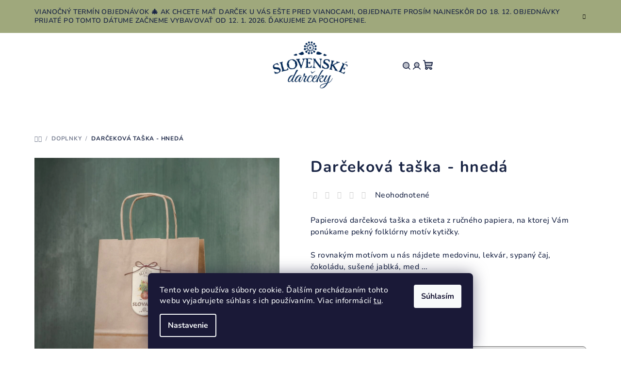

--- FILE ---
content_type: text/html; charset=utf-8
request_url: https://www.slovenskedarceky.sk/darcekova-taska--hneda-a4/
body_size: 27282
content:
<!doctype html><html lang="sk" dir="ltr" class="header-background-light external-fonts-loaded"><head><meta charset="utf-8" /><meta name="viewport" content="width=device-width,initial-scale=1" /><title>Darčeková taška A4 - Hnedá | Slovenskedarceky.sk</title><link rel="preconnect" href="https://cdn.myshoptet.com" /><link rel="dns-prefetch" href="https://cdn.myshoptet.com" /><link rel="preload" href="https://cdn.myshoptet.com/prj/dist/master/cms/libs/jquery/jquery-1.11.3.min.js" as="script" /><link href="https://cdn.myshoptet.com/prj/dist/master/cms/templates/frontend_templates/shared/css/font-face/nunito.css" rel="stylesheet"><link href="https://cdn.myshoptet.com/prj/dist/master/shop/dist/font-shoptet-14.css.d90e56d0dd782c13aabd.css" rel="stylesheet"><script>
dataLayer = [];
dataLayer.push({'shoptet' : {
    "pageId": 781,
    "pageType": "productDetail",
    "currency": "EUR",
    "currencyInfo": {
        "decimalSeparator": ",",
        "exchangeRate": 1,
        "priceDecimalPlaces": 2,
        "symbol": "\u20ac",
        "symbolLeft": 0,
        "thousandSeparator": " "
    },
    "language": "sk",
    "projectId": 448588,
    "product": {
        "id": 631,
        "guid": "82b354ac-d8c6-11eb-822a-0cc47a6c9c84",
        "hasVariants": true,
        "codes": [
            {
                "code": "631\/A5",
                "quantity": "-42",
                "stocks": [
                    {
                        "id": "ext",
                        "quantity": "0"
                    }
                ]
            },
            {
                "code": "631\/A4",
                "quantity": "> 5",
                "stocks": [
                    {
                        "id": "ext",
                        "quantity": "> 5"
                    }
                ]
            }
        ],
        "name": "Dar\u010dekov\u00e1 ta\u0161ka - hned\u00e1",
        "appendix": "",
        "weight": 0.050000000000000003,
        "currentCategory": "Doplnky",
        "currentCategoryGuid": "d13c28cb-c303-11eb-bbb3-b8ca3a6063f8",
        "defaultCategory": "Doplnky",
        "defaultCategoryGuid": "d13c28cb-c303-11eb-bbb3-b8ca3a6063f8",
        "currency": "EUR",
        "priceWithVat": 1.1000000000000001
    },
    "stocks": [
        {
            "id": "ext",
            "title": "Sklad",
            "isDeliveryPoint": 0,
            "visibleOnEshop": 1
        }
    ],
    "cartInfo": {
        "id": null,
        "freeShipping": false,
        "freeShippingFrom": null,
        "leftToFreeGift": {
            "formattedPrice": "0 \u20ac",
            "priceLeft": 0
        },
        "freeGift": false,
        "leftToFreeShipping": {
            "priceLeft": null,
            "dependOnRegion": null,
            "formattedPrice": null
        },
        "discountCoupon": [],
        "getNoBillingShippingPrice": {
            "withoutVat": 0,
            "vat": 0,
            "withVat": 0
        },
        "cartItems": [],
        "taxMode": "ORDINARY"
    },
    "cart": [],
    "customer": {
        "priceRatio": 1,
        "priceListId": 1,
        "groupId": null,
        "registered": false,
        "mainAccount": false
    }
}});
dataLayer.push({'cookie_consent' : {
    "marketing": "denied",
    "analytics": "denied"
}});
document.addEventListener('DOMContentLoaded', function() {
    shoptet.consent.onAccept(function(agreements) {
        if (agreements.length == 0) {
            return;
        }
        dataLayer.push({
            'cookie_consent' : {
                'marketing' : (agreements.includes(shoptet.config.cookiesConsentOptPersonalisation)
                    ? 'granted' : 'denied'),
                'analytics': (agreements.includes(shoptet.config.cookiesConsentOptAnalytics)
                    ? 'granted' : 'denied')
            },
            'event': 'cookie_consent'
        });
    });
});
</script>

<!-- Google Tag Manager -->
<script>(function(w,d,s,l,i){w[l]=w[l]||[];w[l].push({'gtm.start':
new Date().getTime(),event:'gtm.js'});var f=d.getElementsByTagName(s)[0],
j=d.createElement(s),dl=l!='dataLayer'?'&l='+l:'';j.async=true;j.src=
'https://www.googletagmanager.com/gtm.js?id='+i+dl;f.parentNode.insertBefore(j,f);
})(window,document,'script','dataLayer','GTM-KXCBXGN');</script>
<!-- End Google Tag Manager -->

<meta property="og:type" content="website"><meta property="og:site_name" content="slovenskedarceky.sk"><meta property="og:url" content="https://www.slovenskedarceky.sk/darcekova-taska--hneda-a4/"><meta property="og:title" content="Darčeková taška A4 - Hnedá | Slovenskedarceky.sk"><meta name="author" content="slovenskedarceky.sk"><meta name="web_author" content="Shoptet.sk"><meta name="dcterms.rightsHolder" content="www.slovenskedarceky.sk"><meta name="robots" content="index,follow"><meta property="og:image" content="https://cdn.myshoptet.com/usr/www.slovenskedarceky.sk/user/shop/big/631_darcekova-papierova-taska--papier--folklor--ludove-vzory--darcek--suveniry--najlepsie-darceky--suvenir.jpg?622da81d"><meta property="og:description" content="Papierová darčeková taška a etiketa z ručného papiera, na ktorej Vám ponúkame pekný folklórny motív kytičky.
 "><meta name="description" content="Papierová darčeková taška a etiketa z ručného papiera, na ktorej Vám ponúkame pekný folklórny motív kytičky.
 "><meta property="product:price:amount" content="1.1"><meta property="product:price:currency" content="EUR"><style>:root {--color-primary: #FFFFFF;--color-primary-h: 0;--color-primary-s: 0%;--color-primary-l: 100%;--color-primary-hover: #9fa87c;--color-primary-hover-h: 72;--color-primary-hover-s: 20%;--color-primary-hover-l: 57%;--color-secondary: #1a2545;--color-secondary-h: 225;--color-secondary-s: 45%;--color-secondary-l: 19%;--color-secondary-hover: #9fa87c;--color-secondary-hover-h: 72;--color-secondary-hover-s: 20%;--color-secondary-hover-l: 57%;--color-tertiary: #F9F9F9;--color-tertiary-h: 0;--color-tertiary-s: 0%;--color-tertiary-l: 98%;--color-tertiary-hover: #1a2545;--color-tertiary-hover-h: 225;--color-tertiary-hover-s: 45%;--color-tertiary-hover-l: 19%;--color-header-background: #FFFFFF;--template-font: "Nunito";--template-headings-font: "Nunito";--header-background-url: url("[data-uri]");--cookies-notice-background: #1A1937;--cookies-notice-color: #F8FAFB;--cookies-notice-button-hover: #f5f5f5;--cookies-notice-link-hover: #27263f;--templates-update-management-preview-mode-content: "Náhľad aktualizácií šablóny je aktívny pre váš prehliadač."}</style>
    
    <link href="https://cdn.myshoptet.com/prj/dist/master/shop/dist/main-14.less.f13ec5b6682f50e72e8c.css" rel="stylesheet" />
        
    <script>var shoptet = shoptet || {};</script>
    <script src="https://cdn.myshoptet.com/prj/dist/master/shop/dist/main-3g-header.js.05f199e7fd2450312de2.js"></script>
<!-- User include --><!-- service 565(213) html code header -->
<!--
<link rel="stylesheet" type="text/css" href="https://app.visual.ws/gpwebpay_shoptet/shoptet.css">
<script async defer type="text/javascript" src="https://app.visual.ws/gpwebpay_shoptet/shoptet.js"></script>
-->
<!-- service 654(301) html code header -->
<!-- Prefetch Pobo Page Builder CDN  -->
<link rel="dns-prefetch" href="https://image.pobo.cz">
<link href="https://cdnjs.cloudflare.com/ajax/libs/lightgallery/2.7.2/css/lightgallery.min.css" rel="stylesheet">
<link href="https://cdnjs.cloudflare.com/ajax/libs/lightgallery/2.7.2/css/lg-thumbnail.min.css" rel="stylesheet">


<!-- © Pobo Page Builder  -->
<script>
 	  window.addEventListener("DOMContentLoaded", function () {
		  var po = document.createElement("script");
		  po.type = "text/javascript";
		  po.async = true;
		  po.dataset.url = "https://www.pobo.cz";
			po.dataset.cdn = "https://image.pobo.space";
      po.dataset.tier = "standard";
      po.fetchpriority = "high";
      po.dataset.key = btoa(window.location.host);
		  po.id = "pobo-asset-url";
      po.platform = "shoptet";
      po.synergy = false;
		  po.src = "https://image.pobo.space/assets/editor.js?v=6";

		  var s = document.getElementsByTagName("script")[0];
		  s.parentNode.insertBefore(po, s);
	  });
</script>





<!-- service 2065(1618) html code header -->
<link rel="stylesheet" href="https://cdn.myshoptet.com/addons/dominikmartini/blog_plus/styles.header.min.css?aedfac0413bd4080d78f101490c6910314848f14">
<!-- project html code header -->
<meta name="google-site-verification" content="RtUG6njDUU9e1vL2kEubeDHv-_3LhmkWZn6HLqMsZdw" />
<style>
.navigation-in > ul > li:nth-child(6) {
background-color: #f2f2f2;
}


<meta name="p:domain_verify" content="e7a1261b0bd994483d5cf738131d6f49"/>
<!-- Google tag (gtag.js) -->
<script async src="https://www.googletagmanager.com/gtag/js?id=AW-358039721"></script>
<script>
  window.dataLayer = window.dataLayer || [];
  function gtag(){dataLayer.push(arguments);}
  gtag('js', new Date());

  gtag('config', 'AW-358039721');
</script>
<!-- Meta Pixel Code -->
<script>

!function(f,b,e,v,n,t,s)
{if(f.fbq)return;n=f.fbq=function(){n.callMethod?
n.callMethod.apply(n,arguments):n.queue.push(arguments)};
if(!f._fbq)f._fbq=n;n.push=n;n.loaded=!0;n.version='2.0';
n.queue=[];t=b.createElement(e);t.async=!0;
t.src=v;s=b.getElementsByTagName(e)[0];
s.parentNode.insertBefore(t,s)}(window, document,'script',
'https://connect.facebook.net/en_US/fbevents.js');
fbq('init', '495775181105732');
fbq('track', 'PageView');
</script>
<noscript><img height="1" width="1" style="display:none"
src="https://www.facebook.com/tr?id=495775181105732&ev=PageView&noscript=1"
/></noscript>
<!-- End Meta Pixel Code -->

<style>
    @media (max-width: 768px) {
        body {
            font-size: 16px;
        }
        h1, h2, h3, h4 {
            font-size: 1.5em;
        }
    }
</style>
<style>
  /* 🎯 Zúženie sidebaru pre desktop verziu (nad 1024px) */
  @media (min-width: 1025px) {
    .left-menu,
    .category-tree,
    .sidebar,
    .content-aside {
      width: 280px !important;
    }

    .content-primary,
    .main-content,
    .product-list,
    .main {
      margin-left: 300px !important;
    }
  }

  /* 📱 Pre mobilné a menšie zariadenia – zachováme pôvodné rozloženie */
  @media (max-width: 1024px) {
    .left-menu,
    .category-tree,
    .sidebar,
    .content-aside,
    .content-primary,
    .main-content,
    .product-list,
    .main {
      width: 100% !important;
      margin: 0 !important;
    }
  }
</style>
<style>
  /* Väčší obrázok v rozbalenom menu */
  .navigation-in ul li ul li a img {
    width: 100px !important;
    height: auto;
    margin-bottom: 8px;
    display: block;
    margin-left: 0;
  }

  /* Text pod obrázkom: bold, veľké písmená, zarovnanie vľavo */
  .navigation-in ul li ul li a {
    display: flex;
    flex-direction: column;
    align-items: flex-start;
    text-align: left;
    font-family: inherit !important;
    font-size: 14px !important;
    font-weight: 700 !important; /* teraz bold */
    text-transform: uppercase;
    padding: 10px;
  }

  /* Skrytie podkategórií */
  .navigation-in ul li ul li ul {
    display: none !important;
  }
</style>
<style>
  .homepage-group-title,
  .products-wrapper,
  .homepage-blog-wrapper,
  .homepage-latest-contribution-full-width {
    display: none !important;
  }
</style>
<style>
/* Skryť veľkú úvodnú fotografiu nad článkom */
.detail-blog-article__image {
  display: none !important;
}

/* Zmenšiť nadpis článku na normálnu veľkosť */
.detail-blog-article__heading {
  font-size: 2rem !important;
  margin-bottom: 20px !important;
  text-align: left !important;
  line-height: 1.2 !important;
}
</style>


<!-- /User include --><link rel="shortcut icon" href="/favicon.ico" type="image/x-icon" /><link rel="canonical" href="https://www.slovenskedarceky.sk/darcekova-taska--hneda-a4/" /><script>!function(){var t={9196:function(){!function(){var t=/\[object (Boolean|Number|String|Function|Array|Date|RegExp)\]/;function r(r){return null==r?String(r):(r=t.exec(Object.prototype.toString.call(Object(r))))?r[1].toLowerCase():"object"}function n(t,r){return Object.prototype.hasOwnProperty.call(Object(t),r)}function e(t){if(!t||"object"!=r(t)||t.nodeType||t==t.window)return!1;try{if(t.constructor&&!n(t,"constructor")&&!n(t.constructor.prototype,"isPrototypeOf"))return!1}catch(t){return!1}for(var e in t);return void 0===e||n(t,e)}function o(t,r,n){this.b=t,this.f=r||function(){},this.d=!1,this.a={},this.c=[],this.e=function(t){return{set:function(r,n){u(c(r,n),t.a)},get:function(r){return t.get(r)}}}(this),i(this,t,!n);var e=t.push,o=this;t.push=function(){var r=[].slice.call(arguments,0),n=e.apply(t,r);return i(o,r),n}}function i(t,n,o){for(t.c.push.apply(t.c,n);!1===t.d&&0<t.c.length;){if("array"==r(n=t.c.shift()))t:{var i=n,a=t.a;if("string"==r(i[0])){for(var f=i[0].split("."),s=f.pop(),p=(i=i.slice(1),0);p<f.length;p++){if(void 0===a[f[p]])break t;a=a[f[p]]}try{a[s].apply(a,i)}catch(t){}}}else if("function"==typeof n)try{n.call(t.e)}catch(t){}else{if(!e(n))continue;for(var l in n)u(c(l,n[l]),t.a)}o||(t.d=!0,t.f(t.a,n),t.d=!1)}}function c(t,r){for(var n={},e=n,o=t.split("."),i=0;i<o.length-1;i++)e=e[o[i]]={};return e[o[o.length-1]]=r,n}function u(t,o){for(var i in t)if(n(t,i)){var c=t[i];"array"==r(c)?("array"==r(o[i])||(o[i]=[]),u(c,o[i])):e(c)?(e(o[i])||(o[i]={}),u(c,o[i])):o[i]=c}}window.DataLayerHelper=o,o.prototype.get=function(t){var r=this.a;t=t.split(".");for(var n=0;n<t.length;n++){if(void 0===r[t[n]])return;r=r[t[n]]}return r},o.prototype.flatten=function(){this.b.splice(0,this.b.length),this.b[0]={},u(this.a,this.b[0])}}()}},r={};function n(e){var o=r[e];if(void 0!==o)return o.exports;var i=r[e]={exports:{}};return t[e](i,i.exports,n),i.exports}n.n=function(t){var r=t&&t.__esModule?function(){return t.default}:function(){return t};return n.d(r,{a:r}),r},n.d=function(t,r){for(var e in r)n.o(r,e)&&!n.o(t,e)&&Object.defineProperty(t,e,{enumerable:!0,get:r[e]})},n.o=function(t,r){return Object.prototype.hasOwnProperty.call(t,r)},function(){"use strict";n(9196)}()}();</script>    <!-- Global site tag (gtag.js) - Google Analytics -->
    <script async src="https://www.googletagmanager.com/gtag/js?id=G-65EDZEP4K4"></script>
    <script>
        
        window.dataLayer = window.dataLayer || [];
        function gtag(){dataLayer.push(arguments);}
        

                    console.debug('default consent data');

            gtag('consent', 'default', {"ad_storage":"denied","analytics_storage":"denied","ad_user_data":"denied","ad_personalization":"denied","wait_for_update":500});
            dataLayer.push({
                'event': 'default_consent'
            });
        
        gtag('js', new Date());

        
                gtag('config', 'G-65EDZEP4K4', {"groups":"GA4","send_page_view":false,"content_group":"productDetail","currency":"EUR","page_language":"sk"});
        
        
        
        
        
        
                    gtag('event', 'page_view', {"send_to":"GA4","page_language":"sk","content_group":"productDetail","currency":"EUR"});
        
                gtag('set', 'currency', 'EUR');

        gtag('event', 'view_item', {
            "send_to": "UA",
            "items": [
                {
                    "id": "631\/A5",
                    "name": "Dar\u010dekov\u00e1 ta\u0161ka - hned\u00e1",
                    "category": "Doplnky",
                                                            "variant": "Ve\u013ekos\u0165: A5",
                                        "price": 0.89
                }
            ]
        });
        
        
        
        
        
                    gtag('event', 'view_item', {"send_to":"GA4","page_language":"sk","content_group":"productDetail","value":0.89000000000000001,"currency":"EUR","items":[{"item_id":"631\/A5","item_name":"Dar\u010dekov\u00e1 ta\u0161ka - hned\u00e1","item_category":"Doplnky","item_variant":"631\/A5~Ve\u013ekos\u0165: A5","price":0.89000000000000001,"quantity":1,"index":0}]});
        
        
        
        
        
        
        
        document.addEventListener('DOMContentLoaded', function() {
            if (typeof shoptet.tracking !== 'undefined') {
                for (var id in shoptet.tracking.bannersList) {
                    gtag('event', 'view_promotion', {
                        "send_to": "UA",
                        "promotions": [
                            {
                                "id": shoptet.tracking.bannersList[id].id,
                                "name": shoptet.tracking.bannersList[id].name,
                                "position": shoptet.tracking.bannersList[id].position
                            }
                        ]
                    });
                }
            }

            shoptet.consent.onAccept(function(agreements) {
                if (agreements.length !== 0) {
                    console.debug('gtag consent accept');
                    var gtagConsentPayload =  {
                        'ad_storage': agreements.includes(shoptet.config.cookiesConsentOptPersonalisation)
                            ? 'granted' : 'denied',
                        'analytics_storage': agreements.includes(shoptet.config.cookiesConsentOptAnalytics)
                            ? 'granted' : 'denied',
                                                                                                'ad_user_data': agreements.includes(shoptet.config.cookiesConsentOptPersonalisation)
                            ? 'granted' : 'denied',
                        'ad_personalization': agreements.includes(shoptet.config.cookiesConsentOptPersonalisation)
                            ? 'granted' : 'denied',
                        };
                    console.debug('update consent data', gtagConsentPayload);
                    gtag('consent', 'update', gtagConsentPayload);
                    dataLayer.push(
                        { 'event': 'update_consent' }
                    );
                }
            });
        });
    </script>
</head><body class="desktop id-781 in-doplnky template-14 type-product type-detail one-column-body columns-mobile-2 columns-4 smart-labels-active ums_forms_redesign--off ums_a11y_category_page--on ums_discussion_rating_forms--off ums_flags_display_unification--on ums_a11y_login--off mobile-header-version-0"><noscript>
    <style>
        #header {
            padding-top: 0;
            position: relative !important;
            top: 0;
        }
        .header-navigation {
            position: relative !important;
        }
        .overall-wrapper {
            margin: 0 !important;
        }
        body:not(.ready) {
            visibility: visible !important;
        }
    </style>
    <div class="no-javascript">
        <div class="no-javascript__title">Musíte zmeniť nastavenie vášho prehliadača</div>
        <div class="no-javascript__text">Pozrite sa na: <a href="https://www.google.com/support/bin/answer.py?answer=23852">Ako povoliť JavaScript vo vašom prehliadači</a>.</div>
        <div class="no-javascript__text">Ak používate software na blokovanie reklám, možno bude potrebné, aby ste povolili JavaScript z tejto stránky.</div>
        <div class="no-javascript__text">Ďakujeme.</div>
    </div>
</noscript>

        <div id="fb-root"></div>
        <script>
            window.fbAsyncInit = function() {
                FB.init({
//                    appId            : 'your-app-id',
                    autoLogAppEvents : true,
                    xfbml            : true,
                    version          : 'v19.0'
                });
            };
        </script>
        <script async defer crossorigin="anonymous" src="https://connect.facebook.net/sk_SK/sdk.js"></script>
<!-- Google Tag Manager (noscript) -->
<noscript><iframe src="https://www.googletagmanager.com/ns.html?id=GTM-KXCBXGN"
height="0" width="0" style="display:none;visibility:hidden"></iframe></noscript>
<!-- End Google Tag Manager (noscript) -->

    <div class="siteCookies siteCookies--bottom siteCookies--dark js-siteCookies" role="dialog" data-testid="cookiesPopup" data-nosnippet>
        <div class="siteCookies__form">
            <div class="siteCookies__content">
                <div class="siteCookies__text">
                    Tento web používa súbory cookie. Ďalším prechádzaním tohto webu vyjadrujete súhlas s ich používaním. Viac informácií <a href="https://448588.myshoptet.com/podmienky-ochrany-osobnych-udajov/" target="\">tu</a>.
                </div>
                <p class="siteCookies__links">
                    <button class="siteCookies__link js-cookies-settings" aria-label="Nastavenia cookies" data-testid="cookiesSettings">Nastavenie</button>
                </p>
            </div>
            <div class="siteCookies__buttonWrap">
                                <button class="siteCookies__button js-cookiesConsentSubmit" value="all" aria-label="Prijať cookies" data-testid="buttonCookiesAccept">Súhlasím</button>
            </div>
        </div>
        <script>
            document.addEventListener("DOMContentLoaded", () => {
                const siteCookies = document.querySelector('.js-siteCookies');
                document.addEventListener("scroll", shoptet.common.throttle(() => {
                    const st = document.documentElement.scrollTop;
                    if (st > 1) {
                        siteCookies.classList.add('siteCookies--scrolled');
                    } else {
                        siteCookies.classList.remove('siteCookies--scrolled');
                    }
                }, 100));
            });
        </script>
    </div>
<a href="#content" class="skip-link sr-only">Prejsť na obsah</a><div class="overall-wrapper"><div class="site-msg information"><div class="container"><div class="text">Vianočný termín objednávok 🎄

Ak chcete mať darček u vás ešte pred Vianocami, objednajte prosím najneskôr do 18. 12. Objednávky prijaté po tomto dátume začneme vybavovať od 12. 1. 2026. 

Ďakujeme za pochopenie.</div><div class="close js-close-information-msg"></div></div></div><header id="header">
        <div class="header-top">
            <div class="container navigation-wrapper header-top-wrapper">
                <div class="navigation-tools">
                                    </div>
                <div class="site-name"><a href="/" data-testid="linkWebsiteLogo"><img src="https://cdn.myshoptet.com/usr/www.slovenskedarceky.sk/user/logos/logo-slovenske-darceky-100.png" alt="slovenskedarceky.sk" fetchpriority="low" /></a></div>                <div class="navigation-buttons">
                    <a href="#" class="toggle-window" data-target="search" data-testid="linkSearchIcon"><i class="icon-search"></i><span class="sr-only">Hľadať</span></a>
                                                                                                                                            <a href="/login/?backTo=%2Fdarcekova-taska--hneda-a4%2F" class="top-nav-button top-nav-button-login login toggle-window" data-target="login" data-testid="signin" rel="nofollow"><i class="icon-login"></i><span class="sr-only">Prihlásenie</span></a>
                                                                                                                                
    <a href="/kosik/" class="btn btn-icon toggle-window cart-count" data-target="cart" data-testid="headerCart" rel="nofollow" aria-haspopup="dialog" aria-expanded="false" aria-controls="cart-widget">
        <span class="icon-cart"></span>
                <span class="sr-only">Nákupný košík</span>
        
    
            </a>
                    <a href="#" class="toggle-window" data-target="navigation" data-testid="hamburgerMenu"></a>
                </div>
                <div class="user-action">
                                            <div class="user-action-in"><div class="user-action-login popup-widget login-widget"><div class="popup-widget-inner"><h2 id="loginHeading">Prihlásenie k vášmu účtu</h2><div id="customerLogin"><form action="/action/Customer/Login/" method="post" id="formLoginIncluded" class="csrf-enabled formLogin" data-testid="formLogin"><input type="hidden" name="referer" value="" /><div class="form-group"><div class="input-wrapper email js-validated-element-wrapper no-label"><input type="email" name="email" class="form-control" autofocus placeholder="E-mailová adresa (napr. jan@novak.sk)" data-testid="inputEmail" autocomplete="email" required /></div></div><div class="form-group"><div class="input-wrapper password js-validated-element-wrapper no-label"><input type="password" name="password" class="form-control" placeholder="Heslo" data-testid="inputPassword" autocomplete="current-password" required /><span class="no-display">Nemôžete vyplniť toto pole</span><input type="text" name="surname" value="" class="no-display" /></div></div><div class="form-group"><div class="login-wrapper"><button type="submit" class="btn btn-secondary btn-text btn-login" data-testid="buttonSubmit">Prihlásiť sa</button><div class="password-helper"><a href="/registracia/" data-testid="signup" rel="nofollow">Nová registrácia</a><a href="/klient/zabudnute-heslo/" rel="nofollow">Zabudnuté heslo</a></div></div></div></form>
</div></div></div>
    <div id="cart-widget" class="user-action-cart popup-widget cart-widget loader-wrapper" data-testid="popupCartWidget" role="dialog" aria-hidden="true">
        <div class="popup-widget-inner cart-widget-inner place-cart-here">
            <div class="loader-overlay">
                <div class="loader"></div>
            </div>
        </div>
    </div>

    <div class="user-action-search popup-widget search-widget search stay-open" itemscope itemtype="https://schema.org/WebSite" data-testid="searchWidget">
        <span href="#" class="search-widget-close toggle-window" data-target="search" data-testid="linkSearchIcon"></span>
        <meta itemprop="headline" content="Doplnky"/><meta itemprop="url" content="https://www.slovenskedarceky.sk"/><meta itemprop="text" content="Papierová darčeková taška a etiketa z ručného papiera, na ktorej Vám ponúkame pekný folklórny motív kytičky. "/>        <form action="/action/ProductSearch/prepareString/" method="post"
    id="formSearchForm" class="search-form compact-form js-search-main"
    itemprop="potentialAction" itemscope itemtype="https://schema.org/SearchAction" data-testid="searchForm">
    <fieldset>
        <meta itemprop="target"
            content="https://www.slovenskedarceky.sk/vyhladavanie/?string={string}"/>
        <input type="hidden" name="language" value="sk"/>
        
    <span class="search-form-input-group">
        
    <span class="search-input-icon" aria-hidden="true"></span>

<input
    type="search"
    name="string"
        class="query-input form-control search-input js-search-input"
    placeholder="Napíšte, čo hľadáte"
    autocomplete="off"
    required
    itemprop="query-input"
    aria-label="Vyhľadávanie"
    data-testid="searchInput"
>
        <button type="submit" class="btn btn-default search-button" data-testid="searchBtn">Hľadať</button>
    </span>

    </fieldset>
</form>
    </div>
</div>
                                    </div>
            </div>
        </div>
        <div class="header-bottom">
            <div class="navigation-wrapper header-bottom-wrapper">
                <nav id="navigation" aria-label="Hlavné menu" data-collapsible="true"><div class="navigation-in menu"><ul class="menu-level-1" role="menubar" data-testid="headerMenuItems"><li class="menu-item-736 ext" role="none"><a href="/darcekove-sady/" data-testid="headerMenuItem" role="menuitem" aria-haspopup="true" aria-expanded="false"><b>Darčekové sady</b><span class="submenu-arrow"></span></a><ul class="menu-level-2" aria-label="Darčekové sady" tabindex="-1" role="menu"><li class="menu-item-739" role="none"><a href="/darcekove-sady-pre-muzov/" class="menu-image" data-testid="headerMenuItem" tabindex="-1" aria-hidden="true"><img src="data:image/svg+xml,%3Csvg%20width%3D%22140%22%20height%3D%22100%22%20xmlns%3D%22http%3A%2F%2Fwww.w3.org%2F2000%2Fsvg%22%3E%3C%2Fsvg%3E" alt="" aria-hidden="true" width="140" height="100"  data-src="https://cdn.myshoptet.com/usr/www.slovenskedarceky.sk/user/categories/thumb/produkty2-332.jpg" fetchpriority="low" /></a><div><a href="/darcekove-sady-pre-muzov/" data-testid="headerMenuItem" role="menuitem"><span>Pre mužov</span></a>
                        </div></li><li class="menu-item-742" role="none"><a href="/darcekove-sady-pre-zeny/" class="menu-image" data-testid="headerMenuItem" tabindex="-1" aria-hidden="true"><img src="data:image/svg+xml,%3Csvg%20width%3D%22140%22%20height%3D%22100%22%20xmlns%3D%22http%3A%2F%2Fwww.w3.org%2F2000%2Fsvg%22%3E%3C%2Fsvg%3E" alt="" aria-hidden="true" width="140" height="100"  data-src="https://cdn.myshoptet.com/usr/www.slovenskedarceky.sk/user/categories/thumb/produkty2-333.jpg" fetchpriority="low" /></a><div><a href="/darcekove-sady-pre-zeny/" data-testid="headerMenuItem" role="menuitem"><span>Pre ženy</span></a>
                        </div></li><li class="menu-item-745" role="none"><a href="/darcekove-sady-pre-cestovatelov/" class="menu-image" data-testid="headerMenuItem" tabindex="-1" aria-hidden="true"><img src="data:image/svg+xml,%3Csvg%20width%3D%22140%22%20height%3D%22100%22%20xmlns%3D%22http%3A%2F%2Fwww.w3.org%2F2000%2Fsvg%22%3E%3C%2Fsvg%3E" alt="" aria-hidden="true" width="140" height="100"  data-src="https://cdn.myshoptet.com/usr/www.slovenskedarceky.sk/user/categories/thumb/580a7695_(2).jpg" fetchpriority="low" /></a><div><a href="/darcekove-sady-pre-cestovatelov/" data-testid="headerMenuItem" role="menuitem"><span>Pre cestovateľov</span></a>
                        </div></li></ul></li>
<li class="menu-item-706 ext" role="none"><a href="/potravinove-darceky/" data-testid="headerMenuItem" role="menuitem" aria-haspopup="true" aria-expanded="false"><b>Pochutiny</b><span class="submenu-arrow"></span></a><ul class="menu-level-2" aria-label="Pochutiny" tabindex="-1" role="menu"><li class="menu-item-748" role="none"><a href="/medy-a-lekvare/" class="menu-image" data-testid="headerMenuItem" tabindex="-1" aria-hidden="true"><img src="data:image/svg+xml,%3Csvg%20width%3D%22140%22%20height%3D%22100%22%20xmlns%3D%22http%3A%2F%2Fwww.w3.org%2F2000%2Fsvg%22%3E%3C%2Fsvg%3E" alt="" aria-hidden="true" width="140" height="100"  data-src="https://cdn.myshoptet.com/usr/www.slovenskedarceky.sk/user/categories/thumb/med_100gr.jpg" fetchpriority="low" /></a><div><a href="/medy-a-lekvare/" data-testid="headerMenuItem" role="menuitem"><span>Medy a lekváre</span></a>
                        </div></li><li class="menu-item-751" role="none"><a href="/vino-a-liehoviny/" class="menu-image" data-testid="headerMenuItem" tabindex="-1" aria-hidden="true"><img src="data:image/svg+xml,%3Csvg%20width%3D%22140%22%20height%3D%22100%22%20xmlns%3D%22http%3A%2F%2Fwww.w3.org%2F2000%2Fsvg%22%3E%3C%2Fsvg%3E" alt="" aria-hidden="true" width="140" height="100"  data-src="https://cdn.myshoptet.com/usr/www.slovenskedarceky.sk/user/categories/thumb/05052.jpg" fetchpriority="low" /></a><div><a href="/vino-a-liehoviny/" data-testid="headerMenuItem" role="menuitem"><span>Víno a liehoviny</span></a>
                        </div></li><li class="menu-item-754" role="none"><a href="/caje-a-sirupy/" class="menu-image" data-testid="headerMenuItem" tabindex="-1" aria-hidden="true"><img src="data:image/svg+xml,%3Csvg%20width%3D%22140%22%20height%3D%22100%22%20xmlns%3D%22http%3A%2F%2Fwww.w3.org%2F2000%2Fsvg%22%3E%3C%2Fsvg%3E" alt="" aria-hidden="true" width="140" height="100"  data-src="https://cdn.myshoptet.com/usr/www.slovenskedarceky.sk/user/categories/thumb/__aj_kyti__ka.jpg" fetchpriority="low" /></a><div><a href="/caje-a-sirupy/" data-testid="headerMenuItem" role="menuitem"><span>Čaje a sirupy</span></a>
                        </div></li><li class="menu-item-817" role="none"><a href="/ostatne-dobroty/" class="menu-image" data-testid="headerMenuItem" tabindex="-1" aria-hidden="true"><img src="data:image/svg+xml,%3Csvg%20width%3D%22140%22%20height%3D%22100%22%20xmlns%3D%22http%3A%2F%2Fwww.w3.org%2F2000%2Fsvg%22%3E%3C%2Fsvg%3E" alt="" aria-hidden="true" width="140" height="100"  data-src="https://cdn.myshoptet.com/usr/www.slovenskedarceky.sk/user/categories/thumb/05008.jpg" fetchpriority="low" /></a><div><a href="/ostatne-dobroty/" data-testid="headerMenuItem" role="menuitem"><span>Koláče, čokolády a ostatné dobroty</span></a>
                        </div></li></ul></li>
<li class="menu-item-757 ext" role="none"><a href="/site-vyrobky/" data-testid="headerMenuItem" role="menuitem" aria-haspopup="true" aria-expanded="false"><b>Šité výrobky</b><span class="submenu-arrow"></span></a><ul class="menu-level-2" aria-label="Šité výrobky" tabindex="-1" role="menu"><li class="menu-item-760" role="none"><a href="/tasky/" class="menu-image" data-testid="headerMenuItem" tabindex="-1" aria-hidden="true"><img src="data:image/svg+xml,%3Csvg%20width%3D%22140%22%20height%3D%22100%22%20xmlns%3D%22http%3A%2F%2Fwww.w3.org%2F2000%2Fsvg%22%3E%3C%2Fsvg%3E" alt="" aria-hidden="true" width="140" height="100"  data-src="https://cdn.myshoptet.com/usr/www.slovenskedarceky.sk/user/categories/thumb/_20a1239_(2).jpg" fetchpriority="low" /></a><div><a href="/tasky/" data-testid="headerMenuItem" role="menuitem"><span>Ľanové tašky</span></a>
                        </div></li><li class="menu-item-763" role="none"><a href="/zastery-a-chnapky/" class="menu-image" data-testid="headerMenuItem" tabindex="-1" aria-hidden="true"><img src="data:image/svg+xml,%3Csvg%20width%3D%22140%22%20height%3D%22100%22%20xmlns%3D%22http%3A%2F%2Fwww.w3.org%2F2000%2Fsvg%22%3E%3C%2Fsvg%3E" alt="" aria-hidden="true" width="140" height="100"  data-src="https://cdn.myshoptet.com/usr/www.slovenskedarceky.sk/user/categories/thumb/_20a0034_(2).jpg" fetchpriority="low" /></a><div><a href="/zastery-a-chnapky/" data-testid="headerMenuItem" role="menuitem"><span>Zástery a chňapky</span></a>
                        </div></li><li class="menu-item-784" role="none"><a href="/satky/" class="menu-image" data-testid="headerMenuItem" tabindex="-1" aria-hidden="true"><img src="data:image/svg+xml,%3Csvg%20width%3D%22140%22%20height%3D%22100%22%20xmlns%3D%22http%3A%2F%2Fwww.w3.org%2F2000%2Fsvg%22%3E%3C%2Fsvg%3E" alt="" aria-hidden="true" width="140" height="100"  data-src="https://cdn.myshoptet.com/usr/www.slovenskedarceky.sk/user/categories/thumb/_20a0678_(2).jpg" fetchpriority="low" /></a><div><a href="/satky/" data-testid="headerMenuItem" role="menuitem"><span>Bavlnené šatky</span></a>
                        </div></li><li class="menu-item-766" role="none"><a href="/vankuse/" class="menu-image" data-testid="headerMenuItem" tabindex="-1" aria-hidden="true"><img src="data:image/svg+xml,%3Csvg%20width%3D%22140%22%20height%3D%22100%22%20xmlns%3D%22http%3A%2F%2Fwww.w3.org%2F2000%2Fsvg%22%3E%3C%2Fsvg%3E" alt="" aria-hidden="true" width="140" height="100"  data-src="https://cdn.myshoptet.com/usr/www.slovenskedarceky.sk/user/categories/thumb/370.jpg" fetchpriority="low" /></a><div><a href="/vankuse/" data-testid="headerMenuItem" role="menuitem"><span>Vankúše</span></a>
                        </div></li><li class="menu-item-778" role="none"><a href="/dekoracie-do-domu/" class="menu-image" data-testid="headerMenuItem" tabindex="-1" aria-hidden="true"><img src="data:image/svg+xml,%3Csvg%20width%3D%22140%22%20height%3D%22100%22%20xmlns%3D%22http%3A%2F%2Fwww.w3.org%2F2000%2Fsvg%22%3E%3C%2Fsvg%3E" alt="" aria-hidden="true" width="140" height="100"  data-src="https://cdn.myshoptet.com/usr/www.slovenskedarceky.sk/user/categories/thumb/385.jpg" fetchpriority="low" /></a><div><a href="/dekoracie-do-domu/" data-testid="headerMenuItem" role="menuitem"><span>Dekorácie</span></a>
                        </div></li><li class="menu-item-946" role="none"><a href="/siltovky-a-klobuky/" class="menu-image" data-testid="headerMenuItem" tabindex="-1" aria-hidden="true"><img src="data:image/svg+xml,%3Csvg%20width%3D%22140%22%20height%3D%22100%22%20xmlns%3D%22http%3A%2F%2Fwww.w3.org%2F2000%2Fsvg%22%3E%3C%2Fsvg%3E" alt="" aria-hidden="true" width="140" height="100"  data-src="https://cdn.myshoptet.com/usr/www.slovenskedarceky.sk/user/categories/thumb/_20a1219.jpg" fetchpriority="low" /></a><div><a href="/siltovky-a-klobuky/" data-testid="headerMenuItem" role="menuitem"><span>Šiltovky a klobúky</span></a>
                        </div></li><li class="menu-item-949" role="none"><a href="/mikiny/" class="menu-image" data-testid="headerMenuItem" tabindex="-1" aria-hidden="true"><img src="data:image/svg+xml,%3Csvg%20width%3D%22140%22%20height%3D%22100%22%20xmlns%3D%22http%3A%2F%2Fwww.w3.org%2F2000%2Fsvg%22%3E%3C%2Fsvg%3E" alt="" aria-hidden="true" width="140" height="100"  data-src="https://cdn.myshoptet.com/usr/www.slovenskedarceky.sk/user/categories/thumb/_20a1568.jpg" fetchpriority="low" /></a><div><a href="/mikiny/" data-testid="headerMenuItem" role="menuitem"><span>Mikiny</span></a>
                        </div></li><li class="menu-item-843" role="none"><a href="/panske-tricka-s-potlacou/" class="menu-image" data-testid="headerMenuItem" tabindex="-1" aria-hidden="true"><img src="data:image/svg+xml,%3Csvg%20width%3D%22140%22%20height%3D%22100%22%20xmlns%3D%22http%3A%2F%2Fwww.w3.org%2F2000%2Fsvg%22%3E%3C%2Fsvg%3E" alt="" aria-hidden="true" width="140" height="100"  data-src="https://cdn.myshoptet.com/usr/www.slovenskedarceky.sk/user/categories/thumb/t-shirt-mockup-of-a-man-chilling-on-a-sofa-38191-r-el2.jpeg" fetchpriority="low" /></a><div><a href="/panske-tricka-s-potlacou/" data-testid="headerMenuItem" role="menuitem"><span>Pánske tričká s potlačou</span></a>
                        </div></li><li class="menu-item-840" role="none"><a href="/damske-tricka-s-potlacou/" class="menu-image" data-testid="headerMenuItem" tabindex="-1" aria-hidden="true"><img src="data:image/svg+xml,%3Csvg%20width%3D%22140%22%20height%3D%22100%22%20xmlns%3D%22http%3A%2F%2Fwww.w3.org%2F2000%2Fsvg%22%3E%3C%2Fsvg%3E" alt="" aria-hidden="true" width="140" height="100"  data-src="https://cdn.myshoptet.com/usr/www.slovenskedarceky.sk/user/categories/thumb/t-shirt-mockup-of-a-woman-eating-strawberries-for-breakfast-39554-r-el2.jpeg" fetchpriority="low" /></a><div><a href="/damske-tricka-s-potlacou/" data-testid="headerMenuItem" role="menuitem"><span>Dámske tričká s potlačou</span></a>
                        </div></li><li class="menu-item-846" role="none"><a href="/detske-tricka-s-potlacou/" class="menu-image" data-testid="headerMenuItem" tabindex="-1" aria-hidden="true"><img src="data:image/svg+xml,%3Csvg%20width%3D%22140%22%20height%3D%22100%22%20xmlns%3D%22http%3A%2F%2Fwww.w3.org%2F2000%2Fsvg%22%3E%3C%2Fsvg%3E" alt="" aria-hidden="true" width="140" height="100"  data-src="https://cdn.myshoptet.com/usr/www.slovenskedarceky.sk/user/categories/thumb/round-neck-t-shirt-mockup-of-a-little-girl-smiling-at-home-m19575-r-el2_(1).jpeg" fetchpriority="low" /></a><div><a href="/detske-tricka-s-potlacou/" data-testid="headerMenuItem" role="menuitem"><span>Detské tričká s potlačou</span></a>
                        </div></li></ul></li>
<li class="menu-item-781 ext" role="none"><a href="/doplnky/" class="active" data-testid="headerMenuItem" role="menuitem" aria-haspopup="true" aria-expanded="false"><b>Doplnky</b><span class="submenu-arrow"></span></a><ul class="menu-level-2" aria-label="Doplnky" tabindex="-1" role="menu"><li class="menu-item-787" role="none"><a href="/nausnice/" class="menu-image" data-testid="headerMenuItem" tabindex="-1" aria-hidden="true"><img src="data:image/svg+xml,%3Csvg%20width%3D%22140%22%20height%3D%22100%22%20xmlns%3D%22http%3A%2F%2Fwww.w3.org%2F2000%2Fsvg%22%3E%3C%2Fsvg%3E" alt="" aria-hidden="true" width="140" height="100"  data-src="https://cdn.myshoptet.com/usr/www.slovenskedarceky.sk/user/categories/thumb/n__u__nice_10.jpg" fetchpriority="low" /></a><div><a href="/nausnice/" data-testid="headerMenuItem" role="menuitem"><span>Dámske náušnice</span></a>
                        </div></li><li class="menu-item-799" role="none"><a href="/nastenne-hodiny/" class="menu-image" data-testid="headerMenuItem" tabindex="-1" aria-hidden="true"><img src="data:image/svg+xml,%3Csvg%20width%3D%22140%22%20height%3D%22100%22%20xmlns%3D%22http%3A%2F%2Fwww.w3.org%2F2000%2Fsvg%22%3E%3C%2Fsvg%3E" alt="" aria-hidden="true" width="140" height="100"  data-src="https://cdn.myshoptet.com/usr/www.slovenskedarceky.sk/user/categories/thumb/0q6a6902.jpg" fetchpriority="low" /></a><div><a href="/nastenne-hodiny/" data-testid="headerMenuItem" role="menuitem"><span>Nástenné hodiny</span></a>
                        </div></li><li class="menu-item-802" role="none"><a href="/hrnceky-a-flase/" class="menu-image" data-testid="headerMenuItem" tabindex="-1" aria-hidden="true"><img src="data:image/svg+xml,%3Csvg%20width%3D%22140%22%20height%3D%22100%22%20xmlns%3D%22http%3A%2F%2Fwww.w3.org%2F2000%2Fsvg%22%3E%3C%2Fsvg%3E" alt="" aria-hidden="true" width="140" height="100"  data-src="https://cdn.myshoptet.com/usr/www.slovenskedarceky.sk/user/categories/thumb/0q6a6873.jpg" fetchpriority="low" /></a><div><a href="/hrnceky-a-flase/" data-testid="headerMenuItem" role="menuitem"><span>Hrnčeky a fľaše</span></a>
                        </div></li><li class="menu-item-790" role="none"><a href="/papiernictvo/" class="menu-image" data-testid="headerMenuItem" tabindex="-1" aria-hidden="true"><img src="data:image/svg+xml,%3Csvg%20width%3D%22140%22%20height%3D%22100%22%20xmlns%3D%22http%3A%2F%2Fwww.w3.org%2F2000%2Fsvg%22%3E%3C%2Fsvg%3E" alt="" aria-hidden="true" width="140" height="100"  data-src="https://cdn.myshoptet.com/usr/www.slovenskedarceky.sk/user/categories/thumb/580a0021.jpg" fetchpriority="low" /></a><div><a href="/papiernictvo/" data-testid="headerMenuItem" role="menuitem"><span>Papiernictvo</span></a>
                        </div></li><li class="menu-item-793" role="none"><a href="/spolocenske-hry/" class="menu-image" data-testid="headerMenuItem" tabindex="-1" aria-hidden="true"><img src="data:image/svg+xml,%3Csvg%20width%3D%22140%22%20height%3D%22100%22%20xmlns%3D%22http%3A%2F%2Fwww.w3.org%2F2000%2Fsvg%22%3E%3C%2Fsvg%3E" alt="" aria-hidden="true" width="140" height="100"  data-src="https://cdn.myshoptet.com/usr/www.slovenskedarceky.sk/user/categories/thumb/712_tramp.jpg" fetchpriority="low" /></a><div><a href="/spolocenske-hry/" data-testid="headerMenuItem" role="menuitem"><span>Spoločenské hry</span></a>
                        </div></li></ul></li>
<li class="menu-item-808 ext" role="none"><a href="/darceky-podla-prilezitosti/" data-testid="headerMenuItem" role="menuitem" aria-haspopup="true" aria-expanded="false"><b>Darčeky podľa príležitosti</b><span class="submenu-arrow"></span></a><ul class="menu-level-2" aria-label="Darčeky podľa príležitosti" tabindex="-1" role="menu"><li class="menu-item-834" role="none"><a href="/valentin/" class="menu-image" data-testid="headerMenuItem" tabindex="-1" aria-hidden="true"><img src="data:image/svg+xml,%3Csvg%20width%3D%22140%22%20height%3D%22100%22%20xmlns%3D%22http%3A%2F%2Fwww.w3.org%2F2000%2Fsvg%22%3E%3C%2Fsvg%3E" alt="" aria-hidden="true" width="140" height="100"  data-src="https://cdn.myshoptet.com/usr/www.slovenskedarceky.sk/user/categories/thumb/2.jpg" fetchpriority="low" /></a><div><a href="/valentin/" data-testid="headerMenuItem" role="menuitem"><span>Valentín</span></a>
                        </div></li><li class="menu-item-905 has-third-level" role="none"><a href="/den-matiek/" class="menu-image" data-testid="headerMenuItem" tabindex="-1" aria-hidden="true"><img src="data:image/svg+xml,%3Csvg%20width%3D%22140%22%20height%3D%22100%22%20xmlns%3D%22http%3A%2F%2Fwww.w3.org%2F2000%2Fsvg%22%3E%3C%2Fsvg%3E" alt="" aria-hidden="true" width="140" height="100"  data-src="https://cdn.myshoptet.com/usr/www.slovenskedarceky.sk/user/categories/thumb/3.jpg" fetchpriority="low" /></a><div><a href="/den-matiek/" data-testid="headerMenuItem" role="menuitem"><span>Deň matiek</span></a>
                                                    <ul class="menu-level-3" role="menu">
                                                                    <li class="menu-item-925" role="none">
                                        <a href="/mamy-gurmanky/" data-testid="headerMenuItem" role="menuitem">
                                            Mamy gurmánky</a>                                    </li>
                                                                    <li class="menu-item-928" role="none">
                                        <a href="/mamy-vegetacky/" data-testid="headerMenuItem" role="menuitem">
                                            Mamy vegeťáčky</a>                                    </li>
                                                                    <li class="menu-item-931" role="none">
                                        <a href="/mamy-gazdinky/" data-testid="headerMenuItem" role="menuitem">
                                            Mamy gazdinky</a>                                    </li>
                                                                    <li class="menu-item-934" role="none">
                                        <a href="/mamy-paradnice/" data-testid="headerMenuItem" role="menuitem">
                                            Mamy parádnice</a>                                    </li>
                                                            </ul>
                        </div></li><li class="menu-item-908" role="none"><a href="/den-otcov/" class="menu-image" data-testid="headerMenuItem" tabindex="-1" aria-hidden="true"><img src="data:image/svg+xml,%3Csvg%20width%3D%22140%22%20height%3D%22100%22%20xmlns%3D%22http%3A%2F%2Fwww.w3.org%2F2000%2Fsvg%22%3E%3C%2Fsvg%3E" alt="" aria-hidden="true" width="140" height="100"  data-src="https://cdn.myshoptet.com/usr/www.slovenskedarceky.sk/user/categories/thumb/untitled_design_(35).png" fetchpriority="low" /></a><div><a href="/den-otcov/" data-testid="headerMenuItem" role="menuitem"><span>Deň otcov</span></a>
                        </div></li><li class="menu-item-920" role="none"><a href="/pre-svadobnych-hosti/" class="menu-image" data-testid="headerMenuItem" tabindex="-1" aria-hidden="true"><img src="data:image/svg+xml,%3Csvg%20width%3D%22140%22%20height%3D%22100%22%20xmlns%3D%22http%3A%2F%2Fwww.w3.org%2F2000%2Fsvg%22%3E%3C%2Fsvg%3E" alt="" aria-hidden="true" width="140" height="100"  data-src="https://cdn.myshoptet.com/usr/www.slovenskedarceky.sk/user/categories/thumb/untitled_design_(31).png" fetchpriority="low" /></a><div><a href="/pre-svadobnych-hosti/" data-testid="headerMenuItem" role="menuitem"><span>Pre svadobčanov</span></a>
                        </div></li><li class="menu-item-911" role="none"><a href="/den-deti/" class="menu-image" data-testid="headerMenuItem" tabindex="-1" aria-hidden="true"><img src="data:image/svg+xml,%3Csvg%20width%3D%22140%22%20height%3D%22100%22%20xmlns%3D%22http%3A%2F%2Fwww.w3.org%2F2000%2Fsvg%22%3E%3C%2Fsvg%3E" alt="" aria-hidden="true" width="140" height="100"  data-src="https://cdn.myshoptet.com/usr/www.slovenskedarceky.sk/user/categories/thumb/untitled_design_(3).jpg" fetchpriority="low" /></a><div><a href="/den-deti/" data-testid="headerMenuItem" role="menuitem"><span>Deň detí</span></a>
                        </div></li><li class="menu-item-811 has-third-level" role="none"><a href="/vianoce/" class="menu-image" data-testid="headerMenuItem" tabindex="-1" aria-hidden="true"><img src="data:image/svg+xml,%3Csvg%20width%3D%22140%22%20height%3D%22100%22%20xmlns%3D%22http%3A%2F%2Fwww.w3.org%2F2000%2Fsvg%22%3E%3C%2Fsvg%3E" alt="" aria-hidden="true" width="140" height="100"  data-src="https://cdn.myshoptet.com/usr/www.slovenskedarceky.sk/user/categories/thumb/4.jpg" fetchpriority="low" /></a><div><a href="/vianoce/" data-testid="headerMenuItem" role="menuitem"><span>Vianočné darčeky</span></a>
                                                    <ul class="menu-level-3" role="menu">
                                                                    <li class="menu-item-882" role="none">
                                        <a href="/vianocna-kolekcia-hodnoty/" data-testid="headerMenuItem" role="menuitem">
                                            Vianočná kolekcia - Darujme hodnoty</a>                                    </li>
                                                                    <li class="menu-item-888" role="none">
                                        <a href="/vianocne-mestecko/" data-testid="headerMenuItem" role="menuitem">
                                            Vianočná kolekcia - vianočné mestečko</a>                                    </li>
                                                                    <li class="menu-item-958" role="none">
                                        <a href="/vianocna-posta/" data-testid="headerMenuItem" role="menuitem">
                                            Vianočná pošta</a>                                    </li>
                                                            </ul>
                        </div></li></ul></li>
<li class="menu-item-873" role="none"><a href="/personalizovane-firemne-darceky/" data-testid="headerMenuItem" role="menuitem" aria-expanded="false"><b>Firemné darčeky</b></a></li>
<li class="menu-item-730" role="none"><a href="/slovenske-darceky/" data-testid="headerMenuItem" role="menuitem" aria-expanded="false"><b>O nás</b></a></li>
<li class="menu-item-724" role="none"><a href="/blog/" data-testid="headerMenuItem" role="menuitem" aria-expanded="false"><b>Blog</b></a></li>
<li class="menu-item-29" role="none"><a href="/kontakt/" data-testid="headerMenuItem" role="menuitem" aria-expanded="false"><b>Kontakt</b></a></li>
</ul></div><span class="navigation-close"></span></nav><div class="menu-helper" data-testid="hamburgerMenu"><span>Viac</span></div>
            </div>
        </div>
    </header><!-- / header -->

    

<div id="content-wrapper" class="container content-wrapper">
    
                                <div class="breadcrumbs navigation-home-icon-wrapper" itemscope itemtype="https://schema.org/BreadcrumbList">
                                                                            <span id="navigation-first" data-basetitle="slovenskedarceky.sk" itemprop="itemListElement" itemscope itemtype="https://schema.org/ListItem">
                <a href="/" itemprop="item" class="navigation-home-icon"><span class="sr-only" itemprop="name">Domov</span></a>
                <span class="navigation-bullet">/</span>
                <meta itemprop="position" content="1" />
            </span>
                                <span id="navigation-1" itemprop="itemListElement" itemscope itemtype="https://schema.org/ListItem">
                <a href="/doplnky/" itemprop="item" data-testid="breadcrumbsSecondLevel"><span itemprop="name">Doplnky</span></a>
                <span class="navigation-bullet">/</span>
                <meta itemprop="position" content="2" />
            </span>
                                            <span id="navigation-2" itemprop="itemListElement" itemscope itemtype="https://schema.org/ListItem" data-testid="breadcrumbsLastLevel">
                <meta itemprop="item" content="https://www.slovenskedarceky.sk/darcekova-taska--hneda-a4/" />
                <meta itemprop="position" content="3" />
                <span itemprop="name" data-title="Darčeková taška - hnedá">Darčeková taška - hnedá <span class="appendix"></span></span>
            </span>
            </div>
            
    <div class="content-wrapper-in">
                <main id="content" class="content wide">
                                                        <script>
            
            var shoptet = shoptet || {};
            shoptet.variantsUnavailable = shoptet.variantsUnavailable || {};
            
            shoptet.variantsUnavailable.availableVariantsResource = ["5-283","5-286"]
        </script>
                                                                    
<div class="p-detail" itemscope itemtype="https://schema.org/Product">

    
    <meta itemprop="name" content="Darčeková taška - hnedá" />
    <meta itemprop="category" content="Úvodná stránka &gt; Doplnky &gt; Darčeková taška - hnedá" />
    <meta itemprop="url" content="https://www.slovenskedarceky.sk/darcekova-taska--hneda-a4/" />
    <meta itemprop="image" content="https://cdn.myshoptet.com/usr/www.slovenskedarceky.sk/user/shop/big/631_darcekova-papierova-taska--papier--folklor--ludove-vzory--darcek--suveniry--najlepsie-darceky--suvenir.jpg?622da81d" />
            <meta itemprop="description" content="Papierová darčeková taška a etiketa z ručného papiera, na ktorej Vám ponúkame pekný folklórny motív kytičky.
S rovnakým motívom u nás nájdete medovinu, lekvár, sypaný čaj, čokoládu, sušené jablká, med ...
Vytvorte si darček podľa seba.
&amp;nbsp;
&amp;nbsp;" />
                                                                
<div class="p-detail-inner">

    <div class="p-data-wrapper">

        <div class="p-detail-inner-header">
                        <h1>
                  Darčeková taška - hnedá            </h1>
                        <div class="stars-wrapper">
            
<span class="stars star-list">
                                                <span class="star star-off show-tooltip is-active productRatingAction" data-productid="631" data-score="1" title="    Hodnotenie:
            Neohodnotené    "></span>
                    
                                                <span class="star star-off show-tooltip is-active productRatingAction" data-productid="631" data-score="2" title="    Hodnotenie:
            Neohodnotené    "></span>
                    
                                                <span class="star star-off show-tooltip is-active productRatingAction" data-productid="631" data-score="3" title="    Hodnotenie:
            Neohodnotené    "></span>
                    
                                                <span class="star star-off show-tooltip is-active productRatingAction" data-productid="631" data-score="4" title="    Hodnotenie:
            Neohodnotené    "></span>
                    
                                                <span class="star star-off show-tooltip is-active productRatingAction" data-productid="631" data-score="5" title="    Hodnotenie:
            Neohodnotené    "></span>
                    
    </span>
            <span class="stars-label">
                                Neohodnotené                    </span>
        </div>
            </div>

                    <div class="p-short-description" data-testid="productCardShortDescr">
                <p class="citacia">Papierová darčeková taška a etiketa z ručného papiera, na ktorej Vám ponúkame pekný folklórny motív kytičky.</p>
<p>S rovnakým motívom u nás nájdete medovinu, lekvár, sypaný čaj, čokoládu, sušené jablká, med ...</p>
<p>Vytvorte si darček podľa seba.</p>
<p>&nbsp;</p>
<div id="gtx-trans" style="position: absolute; left: 483px; top: 29.1701px;">&nbsp;</div>
            </div>
        
        <form action="/action/Cart/addCartItem/" method="post" id="product-detail-form" class="pr-action csrf-enabled" data-testid="formProduct">
            <meta itemprop="productID" content="631" /><meta itemprop="identifier" content="82b354ac-d8c6-11eb-822a-0cc47a6c9c84" /><span itemprop="offers" itemscope itemtype="https://schema.org/Offer"><meta itemprop="sku" content="631/A5" /><meta itemprop="url" content="https://www.slovenskedarceky.sk/darcekova-taska--hneda-a4/" /><meta itemprop="price" content="1.10" /><meta itemprop="priceCurrency" content="EUR" /><link itemprop="itemCondition" href="https://schema.org/NewCondition" /></span><span itemprop="offers" itemscope itemtype="https://schema.org/Offer"><meta itemprop="sku" content="631/A4" /><meta itemprop="url" content="https://www.slovenskedarceky.sk/darcekova-taska--hneda-a4/" /><meta itemprop="price" content="1.10" /><meta itemprop="priceCurrency" content="EUR" /><link itemprop="itemCondition" href="https://schema.org/NewCondition" /></span><input type="hidden" name="productId" value="631" /><input type="hidden" name="priceId" value="3535" /><input type="hidden" name="language" value="sk" />

            <div class="p-variants-block">

                
                                            <script>
    shoptet.variantsSplit = shoptet.variantsSplit || {};
    shoptet.variantsSplit.necessaryVariantData = {"5-283":{"name":"Dar\u010dekov\u00e1 ta\u0161ka - hned\u00e1","isNotSoldOut":true,"zeroPrice":0,"id":3535,"code":"631\/A5","price":"1,10 \u20ac","standardPrice":"0 \u20ac","actionPriceActive":0,"priceUnformatted":1.1000000000000001,"variantImage":{"detail":"https:\/\/cdn.myshoptet.com\/usr\/www.slovenskedarceky.sk\/user\/shop\/detail\/631_darcekova-papierova-taska--papier--folklor--ludove-vzory--darcek--suveniry--najlepsie-darceky--suvenir.jpg?622da81d","detail_small":"https:\/\/cdn.myshoptet.com\/usr\/www.slovenskedarceky.sk\/user\/shop\/detail_small\/631_darcekova-papierova-taska--papier--folklor--ludove-vzory--darcek--suveniry--najlepsie-darceky--suvenir.jpg?622da81d","cart":"https:\/\/cdn.myshoptet.com\/usr\/www.slovenskedarceky.sk\/user\/shop\/related\/631_darcekova-papierova-taska--papier--folklor--ludove-vzory--darcek--suveniry--najlepsie-darceky--suvenir.jpg?622da81d","big":"https:\/\/cdn.myshoptet.com\/usr\/www.slovenskedarceky.sk\/user\/shop\/big\/631_darcekova-papierova-taska--papier--folklor--ludove-vzory--darcek--suveniry--najlepsie-darceky--suvenir.jpg?622da81d"},"freeShipping":0,"freeBilling":0,"decimalCount":0,"availabilityName":"Skladom","availabilityColor":"#009901","minimumAmount":1,"maximumAmount":9999,"additionalPrice":"0,89 \u20ac"},"5-286":{"name":"Dar\u010dekov\u00e1 ta\u0161ka - hned\u00e1","isNotSoldOut":true,"zeroPrice":0,"id":3538,"code":"631\/A4","price":"1,10 \u20ac","standardPrice":"0 \u20ac","actionPriceActive":0,"priceUnformatted":1.1000000000000001,"variantImage":{"detail":"https:\/\/cdn.myshoptet.com\/usr\/www.slovenskedarceky.sk\/user\/shop\/detail\/631_darcekova-papierova-taska--papier--folklor--ludove-vzory--darcek--suveniry--najlepsie-darceky--suvenir.jpg?622da81d","detail_small":"https:\/\/cdn.myshoptet.com\/usr\/www.slovenskedarceky.sk\/user\/shop\/detail_small\/631_darcekova-papierova-taska--papier--folklor--ludove-vzory--darcek--suveniry--najlepsie-darceky--suvenir.jpg?622da81d","cart":"https:\/\/cdn.myshoptet.com\/usr\/www.slovenskedarceky.sk\/user\/shop\/related\/631_darcekova-papierova-taska--papier--folklor--ludove-vzory--darcek--suveniry--najlepsie-darceky--suvenir.jpg?622da81d","big":"https:\/\/cdn.myshoptet.com\/usr\/www.slovenskedarceky.sk\/user\/shop\/big\/631_darcekova-papierova-taska--papier--folklor--ludove-vzory--darcek--suveniry--najlepsie-darceky--suvenir.jpg?622da81d"},"freeShipping":0,"freeBilling":0,"decimalCount":0,"availabilityName":"Skladom","availabilityColor":"#009901","minimumAmount":1,"maximumAmount":9999,"additionalPrice":"0,89 \u20ac"}};
</script>

                                                    <div class="variant-list variant-not-chosen-anchor">
                                <span class="variant-label">    Veľkosť
</span>

                                                                    <select name="parameterValueId[5]" class="hidden-split-parameter parameter-id-5" id="parameter-id-5" data-parameter-id="5" data-parameter-name="Veľkosť" data-testid="selectVariant_5"><option value="" data-choose="true" data-index="0">Zvoľte variant</option><option value="283" data-index="1">A5</option><option value="286" data-index="2">A4</option></select>
                                                            </div>
                        
                        <div id="jsUnavailableCombinationMessage" class="no-display">
    Zvolený variant nie je k dispozícii. <a href="#" id="jsSplitVariantsReset">Reset vybraných parametrov</a>.
</div>

                    
                    
                    
                    
                
            </div>

            <div class="buttons-wrapper cofidis-buttons-wrapper"></div>

            
                            <div class="p-price-wrapper">
                                                            <strong class="price-final" data-testid="productCardPrice">
                        <span class="price-final-holder">
                    1,10 €
    

            </span>
            </strong>
                        <span class="price-additional">
                                                            0,89 €
            bez DPH                                            </span>
                        <span class="price-measure">
                    
                        </span>
                    
                </div>
            
            <div class="detail-parameters">
                
                
                
                                    <div class="detail-parameter detail-parameter-product-code">
                        <span class="p-code-label row-header-label">Kód:</span>
                                                                                                                        <span class="parameter-dependent
 no-display 5-283">
                                    631/A5
                                </span>
                                                                    <span class="parameter-dependent
 no-display 5-286">
                                    631/A4
                                </span>
                                                                <span class="parameter-dependent default-variant">Zvoľte variant</span>
                                                                        </div>
                            </div>

                                        
                            <div class="p-to-cart-block">
                        <div class="add-to-cart" data-testid="divAddToCart">
                
<span class="quantity">
    <span
        class="increase-tooltip js-increase-tooltip"
        data-trigger="manual"
        data-container="body"
        data-original-title="Nie je možné zakúpiť viac než 9999 ks."
        aria-hidden="true"
        role="tooltip"
        data-testid="tooltip">
    </span>

    <span
        class="decrease-tooltip js-decrease-tooltip"
        data-trigger="manual"
        data-container="body"
        data-original-title="Minimálne množstvo, ktoré je možné zakúpiť je 1 ks."
        aria-hidden="true"
        role="tooltip"
        data-testid="tooltip">
    </span>
    <label>
        <input
            type="number"
            name="amount"
            value="1"
            class="amount"
            autocomplete="off"
            data-decimals="0"
                        step="1"
            min="1"
            max="9999"
            aria-label="Množstvo"
            data-testid="cartAmount"/>
    </label>

    <button
        class="increase"
        type="button"
        aria-label="Zvýšiť množstvo o 1"
        data-testid="increase">
            <span class="increase__sign">&plus;</span>
    </button>

    <button
        class="decrease"
        type="button"
        aria-label="Znížiť množstvo o 1"
        data-testid="decrease">
            <span class="decrease__sign">&minus;</span>
    </button>
</span>
                    
                <button type="submit" class="btn btn-conversion add-to-cart-button" data-testid="buttonAddToCart" aria-label="Do košíka Darčeková taška - hnedá"><i class="icon-cart"></i>Do košíka</button>
            
            </div>
                </div>
            
        </form>

        
        

        <div class="buttons-wrapper social-buttons-wrapper">
            <div class="link-icons watchdog-active" data-testid="productDetailActionIcons">
    <a href="#" class="link-icon print" title="Tlačiť produkt"><i class="icon-print"></i><span>Tlač</span></a>
    <a href="/darcekova-taska--hneda-a4:otazka/" class="link-icon chat" title="Hovoriť s predajcom" rel="nofollow"><i class="icon-comment"></i><span>Opýtať sa</span></a>
            <a href="/darcekova-taska--hneda-a4:strazit-cenu/" class="link-icon watchdog" title="Strážiť cenu" rel="nofollow"><i class="icon-watchdog"></i><span>Strážiť</span></a>
                <a href="#" class="link-icon share js-share-buttons-trigger" title="Zdieľať produkt"><i class="icon-share"></i><span>Zdieľať</span></a>
    </div>
                <div class="social-buttons no-display">
                    <div class="pinterest">
                                    
<a href="//www.pinterest.com/pin/create/button/?url=https%3A%2F%2Fwww.slovenskedarceky.sk%2Fdarcekova-taska--hneda-a4%2F&amp;media=https%3A%2F%2Fcdn.myshoptet.com%2Fusr%2Fwww.slovenskedarceky.sk%2Fuser%2Fshop%2Fbig%2F631_darcekova-papierova-taska--papier--folklor--ludove-vzory--darcek--suveniry--najlepsie-darceky--suvenir.jpg%3F622da81d&description=&lt;p class=&quot;citacia&quot;&gt;Papierová darčeková taška a etiketa z ručného papiera, na ktorej Vám ponúkame pekný folklórny motív kytičky.&lt;/p&gt;
&lt;p&gt;S rovnakým motívom u nás nájdete medovinu, lekvár, sypaný čaj, čokoládu, sušené jablká, med ...&lt;/p&gt;
&lt;p&gt;Vytvorte si darček podľa seba.&lt;/p&gt;
&lt;p&gt;&amp;nbsp;&lt;/p&gt;
&lt;div id=&quot;gtx-trans&quot; style=&quot;position: absolute; left: 483px; top: 29.1701px;&quot;&gt;&amp;nbsp;&lt;/div&gt;" class="pin-it-button" data-pin-lang="sk" data-pin-do="buttonPin" data-pin-count="not shown"></a>
<script async defer src="//assets.pinterest.com/js/pinit.js" data-pin-build="parsePinBtns"></script>

            </div>
                    <div class="facebook">
                <div
            data-layout="button_count"
        class="fb-like"
        data-action="like"
        data-show-faces="false"
        data-share="false"
                        data-width="274"
        data-height="26"
    >
</div>

            </div>
                                <div class="close-wrapper">
        <a href="#" class="close-after js-share-buttons-trigger" title="Zdieľať produkt">Zavrieť</a>
    </div>

            </div>
        </div>

    </div> 
    <div class="p-image-wrapper">

        <div class="p-detail-inner-header-mobile">
            <div class="h1">
                  Darčeková taška - hnedá            </div>
                                    <div class="stars-wrapper">
            
<span class="stars star-list">
                                                <span class="star star-off show-tooltip is-active productRatingAction" data-productid="631" data-score="1" title="    Hodnotenie:
            Neohodnotené    "></span>
                    
                                                <span class="star star-off show-tooltip is-active productRatingAction" data-productid="631" data-score="2" title="    Hodnotenie:
            Neohodnotené    "></span>
                    
                                                <span class="star star-off show-tooltip is-active productRatingAction" data-productid="631" data-score="3" title="    Hodnotenie:
            Neohodnotené    "></span>
                    
                                                <span class="star star-off show-tooltip is-active productRatingAction" data-productid="631" data-score="4" title="    Hodnotenie:
            Neohodnotené    "></span>
                    
                                                <span class="star star-off show-tooltip is-active productRatingAction" data-productid="631" data-score="5" title="    Hodnotenie:
            Neohodnotené    "></span>
                    
    </span>
            <span class="stars-label">
                                Neohodnotené                    </span>
        </div>
            </div>

        
        <div class="p-image" style="" data-testid="mainImage">
            

<a href="https://cdn.myshoptet.com/usr/www.slovenskedarceky.sk/user/shop/big/631_darcekova-papierova-taska--papier--folklor--ludove-vzory--darcek--suveniry--najlepsie-darceky--suvenir.jpg?622da81d" class="p-main-image cbox"><img src="https://cdn.myshoptet.com/usr/www.slovenskedarceky.sk/user/shop/big/631_darcekova-papierova-taska--papier--folklor--ludove-vzory--darcek--suveniry--najlepsie-darceky--suvenir.jpg?622da81d" alt="darčeková papierová taška, papier, folklór, ľudové vzory, darček, suveníry, najlepšie darčeky, suvenír" width="1024" height="1024"  fetchpriority="high" />
</a>            


            

    

        </div>

        <div class="row">
                    </div>

    </div>

</div>
        
    <div class="full-width benefit-banners-full-width">
        <div class="container-full-width">
                    </div>
    </div>


    <div class="full-width p-detail-full-width">
        <div class="container-full-width">
                
    <div class="shp-tabs-wrapper p-detail-tabs-wrapper">
        <div class="row">
            <div class="col-sm-12 shp-tabs-row responsive-nav">
                <div class="shp-tabs-holder">
    <ul id="p-detail-tabs" class="shp-tabs p-detail-tabs visible-links" role="tablist">
                            <li class="shp-tab active" data-testid="tabDescription">
                <a href="#description" class="shp-tab-link" role="tab" data-toggle="tab">Popis</a>
            </li>
                                                                                                                         <li class="shp-tab" data-testid="tabDiscussion">
                                <a href="#productDiscussion" class="shp-tab-link" role="tab" data-toggle="tab">Diskusia</a>
            </li>
                                        </ul>
</div>
            </div>
            <div class="col-sm-12 ">
                <div id="tab-content" class="tab-content">
                                                                                                            <div id="description" class="tab-pane fade in active" role="tabpanel">
        <div class="description-inner">
            <div class="basic-description">
                <h4>Podrobný popis</h4>
                                    <p>Do ponuky darčekov sme pre Vás pripravili viacero produktov s rovnakým motívom. Vytvorte si sami vlastnú sadu, buďte kreatívni.</p>
<ul>
<li>Rozmer tašky A5: 18 cm x 8 cm x 24 cm</li>
<li>Rozmer tašky A4: 33 cm x 11 cm x 24 cm</li>
</ul>
                            </div>
            
    
        </div>
    </div>
                                                                                                                                                    <div id="productDiscussion" class="tab-pane fade" role="tabpanel" data-testid="areaDiscussion">
        <div id="discussionWrapper" class="discussion-wrapper unveil-wrapper" data-parent-tab="productDiscussion" data-testid="wrapperDiscussion">
                                    
    <div class="discussionContainer js-discussion-container" data-editorid="discussion">
                    <p data-testid="textCommentNotice">Buďte prvý, kto napíše príspevok k tejto položke.</p>
                                                        <div class="add-comment discussion-form-trigger" data-unveil="discussion-form" aria-expanded="false" aria-controls="discussion-form" role="button">
                <span class="link-like comment-icon" data-testid="buttonAddComment">Pridať komentár</span>
                        </div>
                        <div id="discussion-form" class="discussion-form vote-form js-hidden">
                            <form action="/action/ProductDiscussion/addPost/" method="post" id="formDiscussion" data-testid="formDiscussion">
    <input type="hidden" name="formId" value="9" />
    <input type="hidden" name="discussionEntityId" value="631" />
            <div class="row">
        <div class="form-group col-xs-12 col-sm-6">
            <input type="text" name="fullName" value="" id="fullName" class="form-control" placeholder="Meno" data-testid="inputUserName"/>
                        <span class="no-display">Nevypĺňajte toto pole:</span>
            <input type="text" name="surname" value="" class="no-display" />
        </div>
        <div class="form-group js-validated-element-wrapper no-label col-xs-12 col-sm-6">
            <input type="email" name="email" value="" id="email" class="form-control js-validate-required" placeholder="E-mail" data-testid="inputEmail"/>
        </div>
        <div class="col-xs-12">
            <div class="form-group">
                <input type="text" name="title" id="title" class="form-control" placeholder="Názov" data-testid="inputTitle" />
            </div>
            <div class="form-group no-label js-validated-element-wrapper">
                <textarea name="message" id="message" class="form-control js-validate-required" rows="7" placeholder="Komentár" data-testid="inputMessage"></textarea>
            </div>
                                <div class="form-group js-validated-element-wrapper consents consents-first">
            <input
                type="hidden"
                name="consents[]"
                id="discussionConsents22"
                value="22"
                                                        data-special-message="validatorConsent"
                            />
                                        <label for="discussionConsents22" class="whole-width">
                                        Vložením komentáre súhlasíte s <a href="/podmienky-ochrany-osobnych-udajov/" target="_blank" rel="noopener noreferrer">podmienkami ochrany osobných údajov</a>
                </label>
                    </div>
                            <fieldset class="box box-sm box-bg-default">
    <h4>Bezpečnostná kontrola</h4>
    <div class="form-group captcha-image">
        <img src="[data-uri]" alt="" data-testid="imageCaptcha" width="150" height="40"  fetchpriority="low" />
    </div>
    <div class="form-group js-validated-element-wrapper smart-label-wrapper">
        <label for="captcha"><span class="required-asterisk">Odpíšte text z obrázka</span></label>
        <input type="text" id="captcha" name="captcha" class="form-control js-validate js-validate-required">
    </div>
</fieldset>
            <div class="form-group">
                <input type="submit" value="Poslať komentár" class="btn btn-sm btn-primary" data-testid="buttonSendComment" />
            </div>
        </div>
    </div>
</form>

                    </div>
                    </div>

        </div>
    </div>
                                                        </div>
            </div>
        </div>
    </div>
        </div>
    </div>

                    
    
    
</div>
                    </main>
    </div>
    
    
    
</div>
        
            <div class="full-width footer-newsletter-full-width">
            <div class="container-full-width">
                <div class="footer-newsletter">
                    <h2>Odoberať newsletter</h2>
                    <form action="/action/MailForm/subscribeToNewsletters/" method="post" id="formNewsletter" class="subscribe-form compact-form">
    <fieldset>
        <input type="hidden" name="formId" value="2" />
                <span class="no-display">Nevypĺňajte toto pole:</span>
        <input type="text" name="surname" class="no-display" />
        <div class="validator-msg-holder js-validated-element-wrapper">
            <input type="email" name="email" class="form-control" placeholder="Vaša e-mailová adresa" required />
        </div>
                                <br />
            <div>
                                    <div class="form-group js-validated-element-wrapper consents consents-first">
            <input
                type="hidden"
                name="consents[]"
                id="newsletterConsents16"
                value="16"
                                                        data-special-message="validatorConsent"
                            />
                                        <label for="newsletterConsents16" class="whole-width">
                                        Vložením e-mailu súhlasíte s <a href="/podmienky-ochrany-osobnych-udajov/" target="_blank" rel="noopener noreferrer">podmienkami ochrany osobných údajov</a>
                </label>
                    </div>
                </div>
                <fieldset class="box box-sm box-bg-default">
    <h4>Bezpečnostná kontrola</h4>
    <div class="form-group captcha-image">
        <img src="[data-uri]" alt="" data-testid="imageCaptcha" width="150" height="40"  fetchpriority="low" />
    </div>
    <div class="form-group js-validated-element-wrapper smart-label-wrapper">
        <label for="captcha"><span class="required-asterisk">Odpíšte text z obrázka</span></label>
        <input type="text" id="captcha" name="captcha" class="form-control js-validate js-validate-required">
    </div>
</fieldset>
        <button type="submit" class="btn btn-default btn-arrow-right"><span class="sr-only">Prihlásiť sa</span></button>
    </fieldset>
</form>

                </div>
            </div>
        </div>
    
        
                            <footer id="footer">
                    <h2 class="sr-only">Zápätie</h2>
                    
        
                                                                <div class="container footer-rows">
                            
                


<div class="row custom-footer elements-4">
                    
        <div class="custom-footer__articles col-sm-6 col-lg-3">
                                                                                                                        <h4><span>Informácie pre vás</span></h4>
    <ul>
                    <li><a href="/vymena-a-vratenie-tovaru/">Výmena a vrátenie tovaru</a></li>
                    <li><a href="/obchodne-podmienky/">Obchodné podmienky</a></li>
                    <li><a href="/podmienky-ochrany-osobnych-udajov/">Podmienky ochrany osobných údajov</a></li>
                    <li><a href="/napiste-nam/">Napíšte nám</a></li>
                    <li><a href="/kontakt/">Kontakt</a></li>
            </ul>

                                                        </div>
                    
        <div class="custom-footer__instagram col-sm-6 col-lg-3">
                                                                                                                        <h4><span>Instagram</span></h4>
        <div class="instagram-widget columns-3">
            <a href="https://www.instagram.com/p/DKhEOQTIyfK/" target="_blank">
            <img
                                    src="[data-uri]"
                    data-src="/user/system/instagram/320_503740468_1121588133321398_2468057367762350516_n.jpg"
                                alt="Nelepíme len papier. Lepíme kalendár, ktorý niekto daruje s úmyslom. A občas aj s trochou lepidla na prste. 🎨 Ilustrácie..."
                                    data-thumbnail-small="https://cdn.myshoptet.com/usr/www.slovenskedarceky.sk/user/system/instagram/320_503740468_1121588133321398_2468057367762350516_n.jpg"
                    data-thumbnail-medium="https://cdn.myshoptet.com/usr/www.slovenskedarceky.sk/user/system/instagram/658_503740468_1121588133321398_2468057367762350516_n.jpg"
                            />
        </a>
            <a href="https://www.instagram.com/p/C95BnCQMFC-/" target="_blank">
            <img
                                    src="[data-uri]"
                    data-src="/user/system/instagram/320_453052242_1642828863178357_2898812191859485812_n.jpg"
                                alt="🌟 Objavte Našu Mikinu Inšpirovanú Čičmanmi! 🌟⁠ ⁠ Dnes vám chceme predstaviť našu najnovšiu senzáciu – mikinu s úžasnou..."
                                    data-thumbnail-small="https://cdn.myshoptet.com/usr/www.slovenskedarceky.sk/user/system/instagram/320_453052242_1642828863178357_2898812191859485812_n.jpg"
                    data-thumbnail-medium="https://cdn.myshoptet.com/usr/www.slovenskedarceky.sk/user/system/instagram/658_453052242_1642828863178357_2898812191859485812_n.jpg"
                            />
        </a>
            <a href="https://www.instagram.com/p/C9z0fUlzh-r/" target="_blank">
            <img
                                    src="[data-uri]"
                    data-src="/user/system/instagram/320_452669673_463028053286384_836128305913688478_n.jpg"
                                alt="Ahojte, priatelia! 😊 ⁠ ⁠ Predstavujeme vám náš nový zápisník, ktorý vám prináša kúsok Vysokých Tatier priamo do vašich..."
                                    data-thumbnail-small="https://cdn.myshoptet.com/usr/www.slovenskedarceky.sk/user/system/instagram/320_452669673_463028053286384_836128305913688478_n.jpg"
                    data-thumbnail-medium="https://cdn.myshoptet.com/usr/www.slovenskedarceky.sk/user/system/instagram/658_452669673_463028053286384_836128305913688478_n.jpg"
                            />
        </a>
        <div class="instagram-follow-btn">
        <span>
            <a href="https://www.instagram.com/slovenskedarceky/" target="_blank">
                Sledovať na Instagrame            </a>
        </span>
    </div>
</div>

    
                                                        </div>
                    
        <div class="custom-footer__facebook col-sm-6 col-lg-3">
                                                                                                                        <div id="facebookWidget">
            <h4><span>Facebook</span></h4>
            <div class="fb-page" data-href="https://www.facebook.com/slovenskedarceky" data-hide-cover="false" data-show-facepile="true" data-show-posts="false" data-width="320" data-height="398" style="overflow:hidden"><div class="fb-xfbml-parse-ignore"><blockquote cite="https://www.facebook.com/slovenskedarceky"><a href="https://www.facebook.com/slovenskedarceky">slovenskedarceky.sk</a></blockquote></div></div>

        </div>
    
                                                        </div>
                    
        <div class="custom-footer__contact col-sm-6 col-lg-3">
                                                                                                            <h4><span>Kontakt</span></h4>


    <div class="contact-box no-image" data-testid="contactbox">
                
        <ul>
                            <li>
                    <span class="mail" data-testid="contactboxEmail">
                                                    <a href="mailto:vyroba&#64;addy.sk">vyroba<!---->&#64;<!---->addy.sk</a>
                                            </span>
                </li>
            
                            <li>
                    <span class="tel">
                                                                                <a href="tel:0486199340" aria-label="Zavolať na 0486199340" data-testid="contactboxPhone">
                                0486199340
                            </a>
                                            </span>
                </li>
            
            
            
            <li class="social-icon-list">
            <a href="https://www.facebook.com/slovenskedarceky/" title="Facebook" target="_blank" class="social-icon facebook" data-testid="contactboxFacebook"></a>
        </li>
    
    
            <li class="social-icon-list">
            <a href="https://www.instagram.com/slovenskedarceky/" title="Instagram" target="_blank" class="social-icon instagram" data-testid="contactboxInstagram"></a>
        </li>
    
    
    
    
    

        </ul>

    </div>


<script type="application/ld+json">
    {
        "@context" : "https://schema.org",
        "@type" : "Organization",
        "name" : "slovenskedarceky.sk",
        "url" : "https://www.slovenskedarceky.sk",
                "employee" : "",
                    "email" : "vyroba@addy.sk",
                            "telephone" : "0486199340",
                                
                                                                                            "sameAs" : ["https://www.facebook.com/slovenskedarceky/\", \"\", \"https://www.instagram.com/slovenskedarceky/"]
            }
</script>

                                                        </div>
    </div>
                        </div>
                                        
                                                                    
                    
    <div class="full-width footer-bottom-full-width">
        <div class="container footer-bottom">
            <span>
                <span class="copyright" data-testid="textCopyright">
                    Copyright 2025 <strong>slovenskedarceky.sk</strong>. Všetky práva vyhradené.                                    </span>
                            </span>
            <span id="signature" style="display: inline-block !important; visibility: visible !important;"><a href="https://www.shoptet.sk/?utm_source=footer&utm_medium=link&utm_campaign=create_by_shoptet" class="image" target="_blank"><img src="data:image/svg+xml,%3Csvg%20width%3D%2217%22%20height%3D%2217%22%20xmlns%3D%22http%3A%2F%2Fwww.w3.org%2F2000%2Fsvg%22%3E%3C%2Fsvg%3E" data-src="https://cdn.myshoptet.com/prj/dist/master/cms/img/common/logo/shoptetLogo.svg" width="17" height="17" alt="Shoptet" class="vam" fetchpriority="low" /></a><a href="https://www.shoptet.sk/?utm_source=footer&utm_medium=link&utm_campaign=create_by_shoptet" class="title" target="_blank">Vytvoril Shoptet</a></span>
        </div>
    </div>

                    
                </footer>
                <!-- / footer -->
                    
        </div>
        <!-- / overall-wrapper -->

                    <script src="https://cdn.myshoptet.com/prj/dist/master/cms/libs/jquery/jquery-1.11.3.min.js"></script>
                <script>var shoptet = shoptet || {};shoptet.abilities = {"about":{"generation":3,"id":"14"},"config":{"category":{"product":{"image_size":"detail"}},"navigation_breakpoint":767,"number_of_active_related_products":4,"product_slider":{"autoplay":false,"autoplay_speed":3000,"loop":true,"navigation":true,"pagination":true,"shadow_size":0}},"elements":{"recapitulation_in_checkout":true},"feature":{"directional_thumbnails":false,"extended_ajax_cart":false,"extended_search_whisperer":true,"fixed_header":false,"images_in_menu":true,"product_slider":true,"simple_ajax_cart":true,"smart_labels":true,"tabs_accordion":true,"tabs_responsive":true,"top_navigation_menu":true,"user_action_fullscreen":false}};shoptet.design = {"template":{"name":"Samba","colorVariant":"14-one"},"layout":{"homepage":"catalog4","subPage":"catalog3","productDetail":"catalog4"},"colorScheme":{"conversionColor":"#1a2545","conversionColorHover":"#9fa87c","color1":"#FFFFFF","color2":"#9fa87c","color3":"#F9F9F9","color4":"#1a2545"},"fonts":{"heading":"Nunito","text":"Nunito"},"header":{"backgroundImage":"https:\/\/www.slovenskedarceky.skdata:image\/gif;base64,R0lGODlhAQABAIAAAAAAAP\/\/\/yH5BAEAAAAALAAAAAABAAEAAAIBRAA7","image":null,"logo":"https:\/\/www.slovenskedarceky.skuser\/logos\/logo-slovenske-darceky-100.png","color":"#FFFFFF"},"background":{"enabled":false,"color":null,"image":null}};shoptet.config = {};shoptet.events = {};shoptet.runtime = {};shoptet.content = shoptet.content || {};shoptet.updates = {};shoptet.messages = [];shoptet.messages['lightboxImg'] = "Obrázok";shoptet.messages['lightboxOf'] = "z";shoptet.messages['more'] = "Viac";shoptet.messages['cancel'] = "Zrušiť";shoptet.messages['removedItem'] = "Položka bola odstránená z košíka.";shoptet.messages['discountCouponWarning'] = "Zabudli ste použiť váš zľavový kupón. Urobte tak kliknutím na tlačidlo pri políčku, alebo číslo vymažte, aby ste mohli pokračovať.";shoptet.messages['charsNeeded'] = "Prosím, použite minimálne 3 znaky!";shoptet.messages['invalidCompanyId'] = "Neplané IČ, povolené sú iba číslice";shoptet.messages['needHelp'] = "Potrebujete poradiť?";shoptet.messages['showContacts'] = "Zobraziť kontakty";shoptet.messages['hideContacts'] = "Skryť kontakty";shoptet.messages['ajaxError'] = "Došlo k chybe; obnovte stránku a skúste to znova.";shoptet.messages['variantWarning'] = "Zvoľte prosím variant tovaru.";shoptet.messages['chooseVariant'] = "Zvoľte variant";shoptet.messages['unavailableVariant'] = "Tento variant nie je dostupný a nie je možné ho objednať.";shoptet.messages['withVat'] = "vrátane DPH";shoptet.messages['withoutVat'] = "bez DPH";shoptet.messages['toCart'] = "Do košíka";shoptet.messages['emptyCart'] = "Prázdny košík";shoptet.messages['change'] = "Zmeniť";shoptet.messages['chosenBranch'] = "Zvolená pobočka";shoptet.messages['validatorRequired'] = "Povinné pole";shoptet.messages['validatorEmail'] = "Prosím vložte platnú e-mailovú adresu";shoptet.messages['validatorUrl'] = "Prosím vložte platnú URL adresu";shoptet.messages['validatorDate'] = "Prosím vložte platný dátum";shoptet.messages['validatorNumber'] = "Zadajte číslo";shoptet.messages['validatorDigits'] = "Prosím vložte iba číslice";shoptet.messages['validatorCheckbox'] = "Zadajte prosím všetky povinné polia";shoptet.messages['validatorConsent'] = "Bez súhlasu nie je možné odoslať";shoptet.messages['validatorPassword'] = "Heslá sa nezhodujú";shoptet.messages['validatorInvalidPhoneNumber'] = "Vyplňte prosím platné telefónne číslo bez predvoľby.";shoptet.messages['validatorInvalidPhoneNumberSuggestedRegion'] = "Neplatné číslo — navrhovaná oblasť: %1";shoptet.messages['validatorInvalidCompanyId'] = "Neplatné IČO, musí byť v tvare ako %1";shoptet.messages['validatorFullName'] = "Nezabudli ste priezvisko?";shoptet.messages['validatorHouseNumber'] = "Prosím zadajte správne číslo domu";shoptet.messages['validatorZipCode'] = "Zadané PSČ nezodpovedá zvolenej krajine";shoptet.messages['validatorShortPhoneNumber'] = "Telefónne číslo musí mať min. 8 znakov";shoptet.messages['choose-personal-collection'] = "Prosím vyberte miesto doručenia pri osobnom odbere, zatiaľ nie je zvolené.";shoptet.messages['choose-external-shipping'] = "Špecifikujte vybraný spôsob dopravy";shoptet.messages['choose-ceska-posta'] = "Pobočka Českej Pošty nebola zvolená, prosím vyberte si jednu";shoptet.messages['choose-hupostPostaPont'] = "Pobočka Maďarskej pošty nie je vybraná, zvoľte prosím nejakú";shoptet.messages['choose-postSk'] = "Pobočka Slovenskej pošty nebola zvolená, prosím vyberte si jednu";shoptet.messages['choose-ulozenka'] = "Pobočka Uloženky nebola zvolená, prsím vyberte si jednu";shoptet.messages['choose-zasilkovna'] = "Nebola zvolená pobočka zásielkovne, prosím, vyberte si jednu";shoptet.messages['choose-ppl-cz'] = "Pobočka PPL ParcelShop nebolaá zvolená, prosím zvoľte jednu možnosť";shoptet.messages['choose-glsCz'] = "Pobočka GLS ParcelShop nebola zvolená, prosím niektorú";shoptet.messages['choose-dpd-cz'] = "Ani jedna z pobočiek služby DPD Parcel Shop nebola zvolená, prosím vyberte si jednu z možností.";shoptet.messages['watchdogType'] = "Je potrebné vybrať jednu z možností sledovania produktu.";shoptet.messages['watchdog-consent-required'] = "Musíte zaškrtnúť všetky povinné súhlasy";shoptet.messages['watchdogEmailEmpty'] = "Prosím vyplňte email";shoptet.messages['privacyPolicy'] = 'Musíte súhlasiť s ochranou osobných údajov';shoptet.messages['amountChanged'] = '(množstvo bolo zmenené)';shoptet.messages['unavailableCombination'] = 'Nie je k dispozícii v tejto kombinácii';shoptet.messages['specifyShippingMethod'] = 'Upresnite dopravu';shoptet.messages['PIScountryOptionMoreBanks'] = 'Možnosť platby z %1 bánk';shoptet.messages['PIScountryOptionOneBank'] = 'Možnosť platby z 1 banky';shoptet.messages['PIScurrencyInfoCZK'] = 'V mene CZK je možné zaplatiť iba prostredníctvom českých bánk.';shoptet.messages['PIScurrencyInfoHUF'] = 'V mene HUF je možné zaplatiť iba prostredníctvom maďarských bánk.';shoptet.messages['validatorVatIdWaiting'] = "Overujeme";shoptet.messages['validatorVatIdValid'] = "Overené";shoptet.messages['validatorVatIdInvalid'] = "DIČ sa nepodarilo overiť, aj napriek tomu môžete objednávku dokončiť";shoptet.messages['validatorVatIdInvalidOrderForbid'] = "Zadané DIČ teraz nie je možné overiť, pretože služba overovania je dočasne nedostupná. Skúste opakovať zadanie neskôr, alebo DIČ vymažte a vašu objednávku dokončte v režime OSS. Prípadne kontaktujte predajcu.";shoptet.messages['validatorVatIdInvalidOssRegime'] = "Zadané DIČ nemôže byť overené, pretože služba overovania je dočasne nedostupná. Vaša objednávka bude dokončená v režime OSS. Prípadne kontaktujte predajcu.";shoptet.messages['previous'] = "Predchádzajúce";shoptet.messages['next'] = "Nasledujúce";shoptet.messages['close'] = "Zavrieť";shoptet.messages['imageWithoutAlt'] = "Tento obrázok nemá popis";shoptet.messages['newQuantity'] = "Nové množstvo:";shoptet.messages['currentQuantity'] = "Aktuálne množstvo:";shoptet.messages['quantityRange'] = "Prosím vložte číslo v rozmedzí %1 a %2";shoptet.messages['skipped'] = "Preskočené";shoptet.messages.validator = {};shoptet.messages.validator.nameRequired = "Zadajte meno a priezvisko.";shoptet.messages.validator.emailRequired = "Zadajte e-mailovú adresu (napr. jan.novak@example.com).";shoptet.messages.validator.phoneRequired = "Zadajte telefónne číslo.";shoptet.messages.validator.messageRequired = "Napíšte komentár.";shoptet.messages.validator.descriptionRequired = shoptet.messages.validator.messageRequired;shoptet.messages.validator.captchaRequired = "Vyplňte bezpečnostnú kontrolu.";shoptet.messages.validator.consentsRequired = "Potvrďte svoj súhlas.";shoptet.messages.validator.scoreRequired = "Zadajte počet hviezdičiek.";shoptet.messages.validator.passwordRequired = "Zadajte heslo, ktoré bude obsahovať minimálne 4 znaky.";shoptet.messages.validator.passwordAgainRequired = shoptet.messages.validator.passwordRequired;shoptet.messages.validator.currentPasswordRequired = shoptet.messages.validator.passwordRequired;shoptet.messages.validator.birthdateRequired = "Zadajte dátum narodenia.";shoptet.messages.validator.billFullNameRequired = "Zadajte meno a priezvisko.";shoptet.messages.validator.deliveryFullNameRequired = shoptet.messages.validator.billFullNameRequired;shoptet.messages.validator.billStreetRequired = "Zadajte názov ulice.";shoptet.messages.validator.deliveryStreetRequired = shoptet.messages.validator.billStreetRequired;shoptet.messages.validator.billHouseNumberRequired = "Zadajte číslo domu.";shoptet.messages.validator.deliveryHouseNumberRequired = shoptet.messages.validator.billHouseNumberRequired;shoptet.messages.validator.billZipRequired = "Zadajte PSČ.";shoptet.messages.validator.deliveryZipRequired = shoptet.messages.validator.billZipRequired;shoptet.messages.validator.billCityRequired = "Zadajte názov mesta.";shoptet.messages.validator.deliveryCityRequired = shoptet.messages.validator.billCityRequired;shoptet.messages.validator.companyIdRequired = "Zadajte IČ.";shoptet.messages.validator.vatIdRequired = "Zadajte IČ DPH.";shoptet.messages.validator.billCompanyRequired = "Zadajte názov spoločnosti.";shoptet.messages['loading'] = "Načítavám…";shoptet.messages['stillLoading'] = "Stále načítavám…";shoptet.messages['loadingFailed'] = "Načítanie sa nepodarilo. Skúste to znova.";shoptet.messages['productsSorted'] = "Produkty zoradené.";shoptet.messages['formLoadingFailed'] = "Formulár sa nepodarilo načítať. Skúste to prosím znovu.";shoptet.messages.moreInfo = "Viac informácií";shoptet.config.showAdvancedOrder = true;shoptet.config.orderingProcess = {active: false,step: false};shoptet.config.documentsRounding = '3';shoptet.config.documentPriceDecimalPlaces = '2';shoptet.config.thousandSeparator = ' ';shoptet.config.decSeparator = ',';shoptet.config.decPlaces = '2';shoptet.config.decPlacesSystemDefault = '2';shoptet.config.currencySymbol = '€';shoptet.config.currencySymbolLeft = '0';shoptet.config.defaultVatIncluded = 1;shoptet.config.defaultProductMaxAmount = 9999;shoptet.config.inStockAvailabilityId = -1;shoptet.config.defaultProductMaxAmount = 9999;shoptet.config.inStockAvailabilityId = -1;shoptet.config.cartActionUrl = '/action/Cart';shoptet.config.advancedOrderUrl = '/action/Cart/GetExtendedOrder/';shoptet.config.cartContentUrl = '/action/Cart/GetCartContent/';shoptet.config.stockAmountUrl = '/action/ProductStockAmount/';shoptet.config.addToCartUrl = '/action/Cart/addCartItem/';shoptet.config.removeFromCartUrl = '/action/Cart/deleteCartItem/';shoptet.config.updateCartUrl = '/action/Cart/setCartItemAmount/';shoptet.config.addDiscountCouponUrl = '/action/Cart/addDiscountCoupon/';shoptet.config.setSelectedGiftUrl = '/action/Cart/setSelectedGift/';shoptet.config.rateProduct = '/action/ProductDetail/RateProduct/';shoptet.config.customerDataUrl = '/action/OrderingProcess/step2CustomerAjax/';shoptet.config.registerUrl = '/registracia/';shoptet.config.agreementCookieName = 'site-agreement';shoptet.config.cookiesConsentUrl = '/action/CustomerCookieConsent/';shoptet.config.cookiesConsentIsActive = 1;shoptet.config.cookiesConsentOptAnalytics = 'analytics';shoptet.config.cookiesConsentOptPersonalisation = 'personalisation';shoptet.config.cookiesConsentOptNone = 'none';shoptet.config.cookiesConsentRefuseDuration = 7;shoptet.config.cookiesConsentName = 'CookiesConsent';shoptet.config.agreementCookieExpire = 30;shoptet.config.cookiesConsentSettingsUrl = '/cookies-settings/';shoptet.config.fonts = {"google":{"attributes":"300,400,500,600,700,900:latin-ext","families":["Nunito"],"urls":["https:\/\/cdn.myshoptet.com\/prj\/dist\/master\/cms\/templates\/frontend_templates\/shared\/css\/font-face\/nunito.css"]},"custom":{"families":["shoptet"],"urls":["https:\/\/cdn.myshoptet.com\/prj\/dist\/master\/shop\/dist\/font-shoptet-14.css.d90e56d0dd782c13aabd.css"]}};shoptet.config.mobileHeaderVersion = '0';shoptet.config.fbCAPIEnabled = false;shoptet.config.fbPixelEnabled = true;shoptet.config.fbCAPIUrl = '/action/FacebookCAPI/';shoptet.content.regexp = /strana-[0-9]+[\/]/g;shoptet.content.colorboxHeader = '<div class="colorbox-html-content">';shoptet.content.colorboxFooter = '</div>';shoptet.customer = {};shoptet.csrf = shoptet.csrf || {};shoptet.csrf.token = 'csrf_rDoC4pma796d452f53c069be';shoptet.csrf.invalidTokenModal = '<div><h2>Prihláste sa prosím znovu</h2><p>Ospravedlňujeme sa, ale Váš CSRF token pravdepodobne vypršal. Aby sme mohli Vašu bezpečnosť udržať na čo najvyššej úrovni, potrebujeme, aby ste sa znovu prihlásili.</p><p>Ďakujeme za pochopenie.</p><div><a href="/login/?backTo=%2Fdarcekova-taska--hneda-a4%2F">Prihlásenie</a></div></div> ';shoptet.csrf.formsSelector = 'csrf-enabled';shoptet.csrf.submitListener = true;shoptet.csrf.validateURL = '/action/ValidateCSRFToken/Index/';shoptet.csrf.refreshURL = '/action/RefreshCSRFTokenNew/Index/';shoptet.csrf.enabled = false;shoptet.config.googleAnalytics ||= {};shoptet.config.googleAnalytics.isGa4Enabled = true;shoptet.config.googleAnalytics.route ||= {};shoptet.config.googleAnalytics.route.ua = "UA";shoptet.config.googleAnalytics.route.ga4 = "GA4";shoptet.config.ums_a11y_category_page = true;shoptet.config.discussion_rating_forms = false;shoptet.config.ums_forms_redesign = false;shoptet.config.showPriceWithoutVat = '';shoptet.config.ums_a11y_login = false;</script>
        
        <!-- Facebook Pixel Code -->
<script type="text/plain" data-cookiecategory="analytics">
!function(f,b,e,v,n,t,s){if(f.fbq)return;n=f.fbq=function(){n.callMethod?
            n.callMethod.apply(n,arguments):n.queue.push(arguments)};if(!f._fbq)f._fbq=n;
            n.push=n;n.loaded=!0;n.version='2.0';n.queue=[];t=b.createElement(e);t.async=!0;
            t.src=v;s=b.getElementsByTagName(e)[0];s.parentNode.insertBefore(t,s)}(window,
            document,'script','//connect.facebook.net/en_US/fbevents.js');
$(document).ready(function(){
fbq('set', 'autoConfig', 'false', '498952307453827')
fbq("init", "498952307453827", {}, { agent:"plshoptet" });
fbq("track", "PageView",{}, {"eventID":"ee1de74d92838b693d536436c30c98b9"});
window.dataLayer = window.dataLayer || [];
dataLayer.push({"fbpixel": "loaded","event": "fbloaded"});
fbq("track", "ViewContent", {"content_category":"Doplnky","content_type":"product","content_name":"Dar\u010dekov\u00e1 ta\u0161ka - hned\u00e1 Ve\u013ekos\u0165: A5","content_ids":["631\/A5"],"value":"1.1","currency":"EUR","base_id":631,"category_path":["Doplnky"]}, {"eventID":"ee1de74d92838b693d536436c30c98b9"});
});
</script>
<noscript>
<img height="1" width="1" style="display:none" src="https://www.facebook.com/tr?id=498952307453827&ev=PageView&noscript=1"/>
</noscript>
<!-- End Facebook Pixel Code -->

        
        

                    <script src="https://cdn.myshoptet.com/prj/dist/master/shop/dist/main-3g.js.d30081754cb01c7aa255.js"></script>
    <script src="https://cdn.myshoptet.com/prj/dist/master/cms/templates/frontend_templates/shared/js/jqueryui/i18n/datepicker-sk.js"></script>
        
<script>if (window.self !== window.top) {const script = document.createElement('script');script.type = 'module';script.src = "https://cdn.myshoptet.com/prj/dist/master/shop/dist/editorPreview.js.e7168e827271d1c16a1d.js";document.body.appendChild(script);}</script>                        
                                                    <!-- User include -->
        <div class="container">
            
        </div>
        <!-- /User include -->

        
        
        
        <div class="messages">
            
        </div>

        <div id="screen-reader-announcer" class="sr-only" aria-live="polite" aria-atomic="true"></div>

            <script id="trackingScript" data-products='{"products":{"3535":{"content_category":"Doplnky","content_type":"product","content_name":"Darčeková taška - hnedá Veľkosť: A5","base_name":"Darčeková taška - hnedá","variant":"Veľkosť: A5","manufacturer":null,"content_ids":["631\/A5"],"guid":"82b354ac-d8c6-11eb-822a-0cc47a6c9c84","visibility":1,"value":"1.1","valueWoVat":"0.89","facebookPixelVat":false,"currency":"EUR","base_id":631,"category_path":["Doplnky"]},"3538":{"content_category":"Doplnky","content_type":"product","content_name":"Darčeková taška - hnedá Veľkosť: A4","base_name":"Darčeková taška - hnedá","variant":"Veľkosť: A4","manufacturer":null,"content_ids":["631\/A4"],"guid":"82b354ac-d8c6-11eb-822a-0cc47a6c9c84","visibility":1,"value":"1.1","valueWoVat":"0.89","facebookPixelVat":false,"currency":"EUR","base_id":631,"category_path":["Doplnky"]}},"banners":{},"lists":[]}'>
        if (typeof shoptet.tracking.processTrackingContainer === 'function') {
            shoptet.tracking.processTrackingContainer(
                document.getElementById('trackingScript').getAttribute('data-products')
            );
        } else {
            console.warn('Tracking script is not available.');
        }
    </script>
    </body>
</html>
